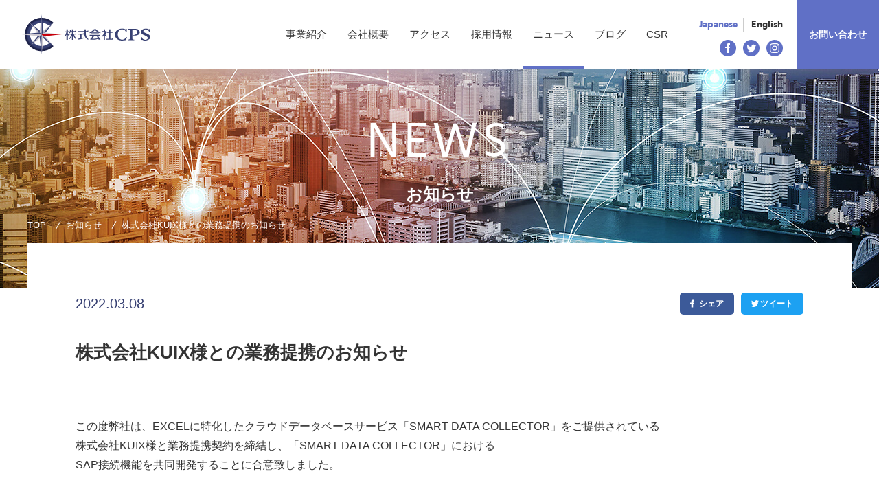

--- FILE ---
content_type: text/html; charset=UTF-8
request_url: https://www.cp-s.co.jp/news/20220308/
body_size: 7407
content:
<!DOCTYPE html>
<html lang="ja">
<head>
  <!-- Global site tag (gtag.js) - Google Analytics -->
  <script async src="https://www.googletagmanager.com/gtag/js?id=UA-156904840-1"></script>
  <script>
    window.dataLayer = window.dataLayer || [];
    function gtag(){dataLayer.push(arguments);}
    gtag('js', new Date());

    gtag('config', 'UA-156904840-1');
  </script>
  <meta charset="utf-8">
  <meta name="format-detection" content="telephone=no">
  <meta name="viewport" content="width=device-width">
  <link rel="shortcut icon" href="https://www.cp-s.co.jp/wp/wp-content/themes/cps/favicon.ico" >
  <link rel="apple-touch-icon" href="https://www.cp-s.co.jp/wp/wp-content/themes/cps/apple-touch-icon.png">

  <link rel="stylesheet" type="text/css" href="https://www.cp-s.co.jp/wp/wp-content/themes/cps/css/style.css">
  <link rel="stylesheet" type="text/css" href="https://www.cp-s.co.jp/wp/wp-content/themes/cps/css/sp.css" media="screen and (max-width: 640px)">


  <title>株式会社KUIX様との業務提携のお知らせ - 株式会社CPS</title>
	<style>img:is([sizes="auto" i], [sizes^="auto," i]) { contain-intrinsic-size: 3000px 1500px }</style>
	
		<!-- All in One SEO 4.9.0 - aioseo.com -->
	<meta name="description" content="この度弊社は、EXCELに特化したクラウドデータベースサービス「SMART DATA COLLECTOR」をご" />
	<meta name="robots" content="max-image-preview:large" />
	<link rel="canonical" href="https://www.cp-s.co.jp/news/20220308/" />
	<meta name="generator" content="All in One SEO (AIOSEO) 4.9.0" />
		<meta property="og:locale" content="ja_JP" />
		<meta property="og:site_name" content="株式会社CPS - ERPパッケージの導入支援からオープン系の開発まで幅広くお客様をサポートいたします。お気軽にお問い合わせください。" />
		<meta property="og:type" content="article" />
		<meta property="og:title" content="株式会社KUIX様との業務提携のお知らせ - 株式会社CPS" />
		<meta property="og:description" content="この度弊社は、EXCELに特化したクラウドデータベースサービス「SMART DATA COLLECTOR」をご" />
		<meta property="og:url" content="https://www.cp-s.co.jp/news/20220308/" />
		<meta property="article:published_time" content="2022-03-08T00:23:51+00:00" />
		<meta property="article:modified_time" content="2022-03-09T00:25:03+00:00" />
		<meta name="twitter:card" content="summary" />
		<meta name="twitter:title" content="株式会社KUIX様との業務提携のお知らせ - 株式会社CPS" />
		<meta name="twitter:description" content="この度弊社は、EXCELに特化したクラウドデータベースサービス「SMART DATA COLLECTOR」をご" />
		<script type="application/ld+json" class="aioseo-schema">
			{"@context":"https:\/\/schema.org","@graph":[{"@type":"BreadcrumbList","@id":"https:\/\/www.cp-s.co.jp\/news\/20220308\/#breadcrumblist","itemListElement":[{"@type":"ListItem","@id":"https:\/\/www.cp-s.co.jp#listItem","position":1,"name":"Home","item":"https:\/\/www.cp-s.co.jp","nextItem":{"@type":"ListItem","@id":"https:\/\/www.cp-s.co.jp\/news\/#listItem","name":"\u304a\u77e5\u3089\u305b"}},{"@type":"ListItem","@id":"https:\/\/www.cp-s.co.jp\/news\/#listItem","position":2,"name":"\u304a\u77e5\u3089\u305b","item":"https:\/\/www.cp-s.co.jp\/news\/","nextItem":{"@type":"ListItem","@id":"https:\/\/www.cp-s.co.jp\/news\/20220308\/#listItem","name":"\u682a\u5f0f\u4f1a\u793eKUIX\u69d8\u3068\u306e\u696d\u52d9\u63d0\u643a\u306e\u304a\u77e5\u3089\u305b"},"previousItem":{"@type":"ListItem","@id":"https:\/\/www.cp-s.co.jp#listItem","name":"Home"}},{"@type":"ListItem","@id":"https:\/\/www.cp-s.co.jp\/news\/20220308\/#listItem","position":3,"name":"\u682a\u5f0f\u4f1a\u793eKUIX\u69d8\u3068\u306e\u696d\u52d9\u63d0\u643a\u306e\u304a\u77e5\u3089\u305b","previousItem":{"@type":"ListItem","@id":"https:\/\/www.cp-s.co.jp\/news\/#listItem","name":"\u304a\u77e5\u3089\u305b"}}]},{"@type":"Organization","@id":"https:\/\/www.cp-s.co.jp\/#organization","name":"\u682a\u5f0f\u4f1a\u793eCPS","description":"ERP\u30d1\u30c3\u30b1\u30fc\u30b8\u306e\u5c0e\u5165\u652f\u63f4\u304b\u3089\u30aa\u30fc\u30d7\u30f3\u7cfb\u306e\u958b\u767a\u307e\u3067\u5e45\u5e83\u304f\u304a\u5ba2\u69d8\u3092\u30b5\u30dd\u30fc\u30c8\u3044\u305f\u3057\u307e\u3059\u3002\u304a\u6c17\u8efd\u306b\u304a\u554f\u3044\u5408\u308f\u305b\u304f\u3060\u3055\u3044\u3002","url":"https:\/\/www.cp-s.co.jp\/"},{"@type":"WebPage","@id":"https:\/\/www.cp-s.co.jp\/news\/20220308\/#webpage","url":"https:\/\/www.cp-s.co.jp\/news\/20220308\/","name":"\u682a\u5f0f\u4f1a\u793eKUIX\u69d8\u3068\u306e\u696d\u52d9\u63d0\u643a\u306e\u304a\u77e5\u3089\u305b - \u682a\u5f0f\u4f1a\u793eCPS","description":"\u3053\u306e\u5ea6\u5f0a\u793e\u306f\u3001EXCEL\u306b\u7279\u5316\u3057\u305f\u30af\u30e9\u30a6\u30c9\u30c7\u30fc\u30bf\u30d9\u30fc\u30b9\u30b5\u30fc\u30d3\u30b9\u300cSMART DATA COLLECTOR\u300d\u3092\u3054","inLanguage":"ja","isPartOf":{"@id":"https:\/\/www.cp-s.co.jp\/#website"},"breadcrumb":{"@id":"https:\/\/www.cp-s.co.jp\/news\/20220308\/#breadcrumblist"},"datePublished":"2022-03-08T09:23:51+09:00","dateModified":"2022-03-09T09:25:03+09:00"},{"@type":"WebSite","@id":"https:\/\/www.cp-s.co.jp\/#website","url":"https:\/\/www.cp-s.co.jp\/","name":"\u682a\u5f0f\u4f1a\u793eCPS","description":"ERP\u30d1\u30c3\u30b1\u30fc\u30b8\u306e\u5c0e\u5165\u652f\u63f4\u304b\u3089\u30aa\u30fc\u30d7\u30f3\u7cfb\u306e\u958b\u767a\u307e\u3067\u5e45\u5e83\u304f\u304a\u5ba2\u69d8\u3092\u30b5\u30dd\u30fc\u30c8\u3044\u305f\u3057\u307e\u3059\u3002\u304a\u6c17\u8efd\u306b\u304a\u554f\u3044\u5408\u308f\u305b\u304f\u3060\u3055\u3044\u3002","inLanguage":"ja","publisher":{"@id":"https:\/\/www.cp-s.co.jp\/#organization"}}]}
		</script>
		<!-- All in One SEO -->

<script type="text/javascript" src="https://www.cp-s.co.jp/wp/wp-includes/js/jquery/jquery.min.js?ver=3.7.1" id="jquery-core-js"></script>
<script type="text/javascript" src="https://www.cp-s.co.jp/wp/wp-includes/js/jquery/jquery-migrate.min.js?ver=3.4.1" id="jquery-migrate-js"></script>
<!--[if lt IE 9]>
<script type="text/javascript" src="https://www.cp-s.co.jp/wp/wp-content/themes/cps/js/html5.js?ver=3.7.3" id="twentysixteen-html5-js"></script>
<![endif]-->
<style>p.hello{font-size:12px;color:darkgray;}#google_language_translator,#flags{text-align:left;}#google_language_translator{clear:both;}#flags{width:165px;}#flags a{display:inline-block;margin-right:2px;}#google_language_translator a{display:none!important;}div.skiptranslate.goog-te-gadget{display:inline!important;}.goog-te-gadget{color:transparent!important;}.goog-te-gadget{font-size:0px!important;}.goog-branding{display:none;}.goog-tooltip{display: none!important;}.goog-tooltip:hover{display: none!important;}.goog-text-highlight{background-color:transparent!important;border:none!important;box-shadow:none!important;}#google_language_translator{display:none;}#google_language_translator select.goog-te-combo{color:#32373c;}div.skiptranslate{display:none!important;}body{top:0px!important;}#goog-gt-{display:none!important;}font font{background-color:transparent!important;box-shadow:none!important;position:initial!important;}#glt-translate-trigger{left:20px;right:auto;}#glt-translate-trigger > span{color:#ffffff;}#glt-translate-trigger{background:#f89406;}.goog-te-gadget .goog-te-combo{width:100%;}</style>
  <script src="https://www.cp-s.co.jp/wp/wp-content/themes/cps/js/b_browser_switcher.js"></script>
</head>

<body class="wp-singular news-template-default single single-news postid-1357 wp-theme-cps">
<div id="wrapper">
  <header>
    <div id="header" class="outer-block">
      <div class="inner-block in-nav">

        <div class="logo">        <a href="https://www.cp-s.co.jp/">
          <img src="https://www.cp-s.co.jp/wp/wp-content/themes/cps/img/common/logo.svg" alt="株式会社CPS">
        </a>
        </div>
        <nav class="header-nav clearfix">
          <div class="nav-wrap js-nav-target">
            <div class="min-nav sp">
              <ul class="lang-list">
                <li>
                  <a href="javascript: void(0)" data-lang-target="Japanese">Japanese</a>
                </li>
                <li>
                  <a href="javascript: void(0)" data-lang-target="English">English</a>
                </li>
              </ul>
              <ul class="sns-list">
                <li><a href="https://www.facebook.com/cps.it.saitama/?modal=admin_todo_tour" target="_blank"><img src="https://www.cp-s.co.jp/wp/wp-content/themes/cps/img/common/ico_fb.svg" alt=""></a></li>
                <li><a href="https://twitter.com/CPS_IT_SAITAMA" target="_blank"><img src="https://www.cp-s.co.jp/wp/wp-content/themes/cps/img/common/ico_tw.svg" alt=""></a></li>
                <li><a href="https://www.instagram.com/cps_it_saitama/" target="_blank"><img src="https://www.cp-s.co.jp/wp/wp-content/themes/cps/img/common/ico_ig.svg" alt=""></a></li>
              </ul>
            </div>
            <ul class="nav">
              <li>
                <a href="https://www.cp-s.co.jp/business/" class="pc">事業紹介</a>
                <div class="sp">
                  <span class="aco-target">事業紹介</span>
                  <ul class="aco-menu">
                    <li><a href="https://www.cp-s.co.jp/business/">事業紹介トップページ</a></li>
                    <li><a href="https://www.cp-s.co.jp/business/case-study/">導入事例</a></li>
                  </ul>
                </div>
              </li>
              <li><a href="https://www.cp-s.co.jp/company/">会社概要</a></li>
              <li><a href="https://www.cp-s.co.jp/access/">アクセス</a></li>
              <li><a href="https://www.cp-s.co.jp/recruit/" class="pc" target="_blank">採用情報</a>
                <div class="sp">
                  <span class="aco-target">採用情報</span>
                  <ul class="aco-menu">
                    <li><a href="https://www.cp-s.co.jp/recruit/">採用情報トップページ</a></li>
                    <li><a href="https://www.cp-s.co.jp/recruit/career/">キャリア採用</a></li>
                    <li><a href="https://www.cp-s.co.jp/recruit/fresh/">新卒採用</a></li>
                  </ul>
                </div>
              </li>
              <li><a href="https://www.cp-s.co.jp/news/">ニュース</a></li>
              <li><a href="https://www.cp-s.co.jp/blog/">ブログ</a></li>
              <li><a href="https://www.cp-s.co.jp/csr/">CSR</a></li>
            </ul>
            <div class="min-nav pc-ib">
              <ul class="lang-list">
                <li>
                  <a href="javascript: void(0)" data-lang-target="Japanese">Japanese</a>
                </li>
                <li>
                  <a href="javascript: void(0)" data-lang-target="English">English</a>
                </li>
              </ul>
              <ul class="sns-list">
                <li><a href="https://www.facebook.com/cps.it.saitama/?modal=admin_todo_tour" target="_blank"><img src="https://www.cp-s.co.jp/wp/wp-content/themes/cps/img/common/ico_fb.svg" alt=""></a></li>
                <li><a href="https://twitter.com/CPS_IT_SAITAMA" target="_blank"><img src="https://www.cp-s.co.jp/wp/wp-content/themes/cps/img/common/ico_tw.svg" alt=""></a></li>
                <li><a href="https://www.instagram.com/cps_it_saitama/" target="_blank"><img src="https://www.cp-s.co.jp/wp/wp-content/themes/cps/img/common/ico_ig.svg" alt=""></a></li>
              </ul>
            </div>
            <div class="contact-area">
              <a href="https://www.cp-s.co.jp/contact/" class="contact-btn">お問い合わせ</a>
            </div>
          </div>
          <div class="sp-ib nav-btn-area">
            <div class="inner">
              <span></span>
              <span></span>
              <span></span>
            </div>
          </div>
        </nav>
      </div><!-- /inner-block -->
    </div><!-- /header -->
  </header>
  <main class="news news-detail">

    
    <div class="kv-block outer-block">
      <div class="inner-block">
        <div class="inn fadein">
          <div class="page-title">NEWS</div>
          <h1 class="ja">お知らせ</h1>
        </div>
      </div><!-- /inner-block -->
    </div><!-- /kv-block -->

    <div class="content-wrap">
      <div class="bread-block outer-block">
        <div class="inner-block fadein">
          <ul class="bread-list">
            <li><a href="https://www.cp-s.co.jp/">TOP</a></li>
            <li><a href="https://www.cp-s.co.jp/news/">お知らせ</a></li>
            <li>株式会社KUIX様との業務提携のお知らせ</li>
          </ul>
        </div><!-- /inner-block -->
      </div><!-- /bread-block -->

      <div class="page-block outer-block">
        <div class="inner-block fadein bg-wt">

          <div class="article-list">
            <div class="article-area">

              <div class="head-area">
                <div class="category">
                  <p class="ymd">2022.03.08</p>
                </div>
                <ul class="share-list">
                                    <li class="fb"><a href="https://www.facebook.com/sharer/sharer.php?u=https://www.cp-s.co.jp/news/20220308/" target="_blank">シェア</a></li>
                  <li class="tw"><a href="https://twitter.com/share?url=https://www.cp-s.co.jp/news/20220308/" target="_blank">ツイート</a></li>
                </ul>
              </div>
              <p class="contents-title">株式会社KUIX様との業務提携のお知らせ</p>

              <p>この度弊社は、EXCELに特化したクラウドデータベースサービス「SMART DATA COLLECTOR」をご提供されている<br />
株式会社KUIX様と業務提携契約を締結し、「SMART DATA COLLECTOR」における<br />
SAP接続機能を共同開発することに合意致しました。</p>
<p>EXCELとSAP製品を併用して活用されている企業様に新たな価値を提供して参ります。</p>
<p>詳細は以下のニュースリリースをご覧ください。<br />
<a href="https://prtimes.jp/main/html/rd/p/000000008.000081676.html" rel="noopener" target="_blank">https://prtimes.jp/main/html/rd/p/000000008.000081676.html</a></p>

            </div>
            <!-- /記事エリア -->

            <div class="paging-area">
              <a class="page-numbers article-back" href="https://www.cp-s.co.jp/news/">お知らせ一覧</a>
            </div>
            <!-- /ページング -->
          </div>
          <!-- /article-list -->

        </div><!-- /inner-block -->
      </div><!-- /page-block -->
    </div>

    
  </main>
  <footer>
    <div id="footer" class="outer-block">

      <div class="company-area">
        <div class="inner-block">
          <div class="wrap">
            <div class="logo"><a href="https://www.cp-s.co.jp/"><img src="https://www.cp-s.co.jp/wp/wp-content/themes/cps/img/common/logo.svg" alt=""></a></div>
            <div class="footer-sns-area">
              <ul class="lang-list">
                <li>
                  <a href="javascript: void(0)" data-lang-target="Japanese">Japanese</a>
                </li>
                <li>
                  <a href="javascript: void(0)" data-lang-target="English">English</a>
                </li>
              </ul>
              <ul class="sns-list">
                <li><a href="https://www.facebook.com/cps.it.saitama/?modal=admin_todo_tour" target="_blank"><img src="https://www.cp-s.co.jp/wp/wp-content/themes/cps/img/common/ico_fb.svg" alt=""></a></li>
                <li><a href="https://twitter.com/CPS_IT_SAITAMA" target="_blank"><img src="https://www.cp-s.co.jp/wp/wp-content/themes/cps/img/common/ico_tw.svg" alt=""></a></li>
                <li><a href="https://www.instagram.com/cps_it_saitama/" target="_blank"><img src="https://www.cp-s.co.jp/wp/wp-content/themes/cps/img/common/ico_ig.svg" alt=""></a></li>
              </ul>
              <a href="https://www.cp-s.co.jp/contact/" class="contact-btn pc">お問い合わせ</a>
            </div>
          </div>
        </div><!-- /inner-block -->
      </div>

      <div class="megamenu-area pc">
        <div class="inner-block">
          <ul class="menu-list">
            <li class="menu-item">
              <a href="https://www.cp-s.co.jp/business/" class="page-title">事業紹介</a>
              <ul class="sub-menu">
                <li><a href="https://www.cp-s.co.jp/business/case-study/">導入事例</a></li>
              </ul>
            </li>
            <li class="menu-item">
              <a href="https://www.cp-s.co.jp/company/" class="page-title">会社概要</a>
              <ul class="sub-menu">
                <li><a href="https://www.cp-s.co.jp/company/?id=01">代表挨拶</a></li>
                <li><a href="https://www.cp-s.co.jp/company/?id=02">企業理念</a></li>
                <li><a href="https://www.cp-s.co.jp/company/?id=04">沿革</a></li>
              </ul>
            </li>
            <li class="menu-item">
              <a href="https://www.cp-s.co.jp/access/" class="page-title">アクセス</a>
            </li>
            <li class="menu-item">
              <a href="https://www.cp-s.co.jp/recruit/" class="page-title" target="_blank">採用情報</a>
              <ul class="sub-menu">
                <li><a href="https://www.cp-s.co.jp/recruit/entry/career/mid" target="_blank">キャリア採用</a></li>
                <li><a href="https://www.cp-s.co.jp/recruit/entry/career/newgraduate" target="_blank">新卒採用</a></li>
              </ul>
            </li>
            <li class="menu-item">
              <a href="https://www.cp-s.co.jp/blog/" class="page-title">ブログ</a>
            </li>
            <li class="menu-item">
              <a href="https://www.cp-s.co.jp/news/" class="page-title">ニュース</a>
            </li>
            <li class="menu-item">
              <a href="https://www.cp-s.co.jp/csr/" class="page-title">CSR</a>
            </li>
          </ul>
        </div><!-- /inner-block -->
      </div>

      <div class="logo-area">
        <div class="inner-block">
          <div class="logo-list-wrap">
            <ul class="logo-list">
              <li><img src="https://www.cp-s.co.jp/wp/wp-content/themes/cps/img/common/logo_sap.png" alt="SAP"></li>
              <li><a class="list-logo" href="https://www.msac.co.jp/" target="_blank"><img src="https://www.cp-s.co.jp/wp/wp-content/themes/cps/img/common/logo_msa.png" alt="MSA"></a></li>
              <li><a class="list-logo" href="https://isms.jp/isms/" target="_blank"><img src="https://www.cp-s.co.jp/wp/wp-content/themes/cps/img/common/logo_isms.png" alt="ISMS"></a></li>
              <li><a  class="list-logo" href="https://privacymark.jp/" target="_blank"><img src="https://www.cp-s.co.jp/wp/wp-content/themes/cps/img/common/logo_policy.png" alt="プライバシー"></a></li>
            </ul>
            <ul class="logo-list">
              <li><a class="list-logo" href="https://www.cp-s.co.jp/news/20210209/" target="_blank"><img src="https://www.cp-s.co.jp/wp/wp-content/themes/cps/img/common/logo_eruboshi.png" alt="えるぼし認定（三つ星）"></a></li>
              <li><a class="list-logo" href="https://www.mhlw.go.jp/stf/seisakunitsuite/bunya/kodomo/shokuba_kosodate/kurumin/index.html" target="_blank"><img  class="list-logo" src="https://www.cp-s.co.jp/wp/wp-content/themes/cps/img/common/logo_kurumin.png" alt="くるみん認定"></a></li>
              <li><a class="list-logo" href="https://www.meti.go.jp/policy/mono_info_service/healthcare/kenkoukeiei_yuryouhouzin.html" target="_blank"><img src="https://www.cp-s.co.jp/wp/wp-content/themes/cps/img/common/corporation.png" alt="健康経営優良法人"></a></li>
              <li><a class="list-logo" href="https://www.pref.saitama.lg.jp/a0704/kenkochoju/kenkokeiei.html" target="_blank"><img  class="list-logo" src="https://www.cp-s.co.jp/wp/wp-content/themes/cps/img/common/saitamakenkenkoukeiei.png" alt="埼玉県健康経営"></a></li>
              <li><a class="list-logo" href="https://www.pref.saitama.lg.jp/womenomics/diversity/about.html" target="_blank"><img  class="list-logo" src="https://www.cp-s.co.jp/wp/wp-content/themes/cps/img/common/tayo_logo.png" alt="埼玉県多様な働き方実践企業認定"></a></li>
              <li><a class="list-logo" href="https://www.urawa-reds.co.jp/" target="_blank"><img  class="list-logo" src="https://www.cp-s.co.jp/wp/wp-content/themes/cps/img/common/logo_urawa_reds.png" alt="浦和レッズ公式サポーター"></a></li>
            </ul>
          </div>
        </div><!-- /inner-block -->
      </div>

      <div class="copyright-area">
        <div class="inner-block">
          <div class="wrap">
            <ul class="link-list">
              <li><a href="https://www.cp-s.co.jp/policy/">個人情報保護方針</a></li>
              <li><a href="https://www.cp-s.co.jp/policy/?id=handling">個人情報の取り扱いについて</a></li>
              <li><a href="https://www.cp-s.co.jp/policy/?id=security">情報セキュリティ方針</a></li>
            </ul>
            <p class="copy">&copy; CPS Co.,Ltd. All Rights Reserved.</p>
          </div>
        </div><!-- /inner-block -->
      </div>
    </div><!-- /footer -->
    <div id="pagetop"><a href="#wrapper"></a></div>
  </footer>

  </div><!-- /wrapper -->
<div id="flags" class="size18"><ul id="sortable" class="ui-sortable" style="float:left"><li id="Japanese"><a href="#" title="Japanese" class="nturl notranslate ja flag Japanese"></a></li><li id="English"><a href="#" title="English" class="nturl notranslate en flag united-states"></a></li></ul></div><div id="google_language_translator" class="default-language-ja"></div><script type="speculationrules">
{"prefetch":[{"source":"document","where":{"and":[{"href_matches":"\/*"},{"not":{"href_matches":["\/wp\/wp-*.php","\/wp\/wp-admin\/*","\/wp\/wp-content\/uploads\/*","\/wp\/wp-content\/*","\/wp\/wp-content\/plugins\/*","\/wp\/wp-content\/themes\/cps\/*","\/*\\?(.+)"]}},{"not":{"selector_matches":"a[rel~=\"nofollow\"]"}},{"not":{"selector_matches":".no-prefetch, .no-prefetch a"}}]},"eagerness":"conservative"}]}
</script>
<div id='glt-footer'></div><script>function GoogleLanguageTranslatorInit() { new google.translate.TranslateElement({pageLanguage: 'ja', includedLanguages:'en,ja', autoDisplay: false}, 'google_language_translator');}</script><link rel='stylesheet' id='wp-block-library-css' href='https://www.cp-s.co.jp/wp/wp-includes/css/dist/block-library/style.min.css?ver=6.8' type='text/css' media='all' />
<style id='classic-theme-styles-inline-css' type='text/css'>
/*! This file is auto-generated */
.wp-block-button__link{color:#fff;background-color:#32373c;border-radius:9999px;box-shadow:none;text-decoration:none;padding:calc(.667em + 2px) calc(1.333em + 2px);font-size:1.125em}.wp-block-file__button{background:#32373c;color:#fff;text-decoration:none}
</style>
<link rel='stylesheet' id='aioseo/css/src/vue/standalone/blocks/table-of-contents/global.scss-css' href='https://www.cp-s.co.jp/wp/wp-content/plugins/all-in-one-seo-pack/dist/Lite/assets/css/table-of-contents/global.e90f6d47.css?ver=4.9.0' type='text/css' media='all' />
<style id='global-styles-inline-css' type='text/css'>
:root{--wp--preset--aspect-ratio--square: 1;--wp--preset--aspect-ratio--4-3: 4/3;--wp--preset--aspect-ratio--3-4: 3/4;--wp--preset--aspect-ratio--3-2: 3/2;--wp--preset--aspect-ratio--2-3: 2/3;--wp--preset--aspect-ratio--16-9: 16/9;--wp--preset--aspect-ratio--9-16: 9/16;--wp--preset--color--black: #000000;--wp--preset--color--cyan-bluish-gray: #abb8c3;--wp--preset--color--white: #ffffff;--wp--preset--color--pale-pink: #f78da7;--wp--preset--color--vivid-red: #cf2e2e;--wp--preset--color--luminous-vivid-orange: #ff6900;--wp--preset--color--luminous-vivid-amber: #fcb900;--wp--preset--color--light-green-cyan: #7bdcb5;--wp--preset--color--vivid-green-cyan: #00d084;--wp--preset--color--pale-cyan-blue: #8ed1fc;--wp--preset--color--vivid-cyan-blue: #0693e3;--wp--preset--color--vivid-purple: #9b51e0;--wp--preset--gradient--vivid-cyan-blue-to-vivid-purple: linear-gradient(135deg,rgba(6,147,227,1) 0%,rgb(155,81,224) 100%);--wp--preset--gradient--light-green-cyan-to-vivid-green-cyan: linear-gradient(135deg,rgb(122,220,180) 0%,rgb(0,208,130) 100%);--wp--preset--gradient--luminous-vivid-amber-to-luminous-vivid-orange: linear-gradient(135deg,rgba(252,185,0,1) 0%,rgba(255,105,0,1) 100%);--wp--preset--gradient--luminous-vivid-orange-to-vivid-red: linear-gradient(135deg,rgba(255,105,0,1) 0%,rgb(207,46,46) 100%);--wp--preset--gradient--very-light-gray-to-cyan-bluish-gray: linear-gradient(135deg,rgb(238,238,238) 0%,rgb(169,184,195) 100%);--wp--preset--gradient--cool-to-warm-spectrum: linear-gradient(135deg,rgb(74,234,220) 0%,rgb(151,120,209) 20%,rgb(207,42,186) 40%,rgb(238,44,130) 60%,rgb(251,105,98) 80%,rgb(254,248,76) 100%);--wp--preset--gradient--blush-light-purple: linear-gradient(135deg,rgb(255,206,236) 0%,rgb(152,150,240) 100%);--wp--preset--gradient--blush-bordeaux: linear-gradient(135deg,rgb(254,205,165) 0%,rgb(254,45,45) 50%,rgb(107,0,62) 100%);--wp--preset--gradient--luminous-dusk: linear-gradient(135deg,rgb(255,203,112) 0%,rgb(199,81,192) 50%,rgb(65,88,208) 100%);--wp--preset--gradient--pale-ocean: linear-gradient(135deg,rgb(255,245,203) 0%,rgb(182,227,212) 50%,rgb(51,167,181) 100%);--wp--preset--gradient--electric-grass: linear-gradient(135deg,rgb(202,248,128) 0%,rgb(113,206,126) 100%);--wp--preset--gradient--midnight: linear-gradient(135deg,rgb(2,3,129) 0%,rgb(40,116,252) 100%);--wp--preset--font-size--small: 13px;--wp--preset--font-size--medium: 20px;--wp--preset--font-size--large: 36px;--wp--preset--font-size--x-large: 42px;--wp--preset--spacing--20: 0.44rem;--wp--preset--spacing--30: 0.67rem;--wp--preset--spacing--40: 1rem;--wp--preset--spacing--50: 1.5rem;--wp--preset--spacing--60: 2.25rem;--wp--preset--spacing--70: 3.38rem;--wp--preset--spacing--80: 5.06rem;--wp--preset--shadow--natural: 6px 6px 9px rgba(0, 0, 0, 0.2);--wp--preset--shadow--deep: 12px 12px 50px rgba(0, 0, 0, 0.4);--wp--preset--shadow--sharp: 6px 6px 0px rgba(0, 0, 0, 0.2);--wp--preset--shadow--outlined: 6px 6px 0px -3px rgba(255, 255, 255, 1), 6px 6px rgba(0, 0, 0, 1);--wp--preset--shadow--crisp: 6px 6px 0px rgba(0, 0, 0, 1);}:where(.is-layout-flex){gap: 0.5em;}:where(.is-layout-grid){gap: 0.5em;}body .is-layout-flex{display: flex;}.is-layout-flex{flex-wrap: wrap;align-items: center;}.is-layout-flex > :is(*, div){margin: 0;}body .is-layout-grid{display: grid;}.is-layout-grid > :is(*, div){margin: 0;}:where(.wp-block-columns.is-layout-flex){gap: 2em;}:where(.wp-block-columns.is-layout-grid){gap: 2em;}:where(.wp-block-post-template.is-layout-flex){gap: 1.25em;}:where(.wp-block-post-template.is-layout-grid){gap: 1.25em;}.has-black-color{color: var(--wp--preset--color--black) !important;}.has-cyan-bluish-gray-color{color: var(--wp--preset--color--cyan-bluish-gray) !important;}.has-white-color{color: var(--wp--preset--color--white) !important;}.has-pale-pink-color{color: var(--wp--preset--color--pale-pink) !important;}.has-vivid-red-color{color: var(--wp--preset--color--vivid-red) !important;}.has-luminous-vivid-orange-color{color: var(--wp--preset--color--luminous-vivid-orange) !important;}.has-luminous-vivid-amber-color{color: var(--wp--preset--color--luminous-vivid-amber) !important;}.has-light-green-cyan-color{color: var(--wp--preset--color--light-green-cyan) !important;}.has-vivid-green-cyan-color{color: var(--wp--preset--color--vivid-green-cyan) !important;}.has-pale-cyan-blue-color{color: var(--wp--preset--color--pale-cyan-blue) !important;}.has-vivid-cyan-blue-color{color: var(--wp--preset--color--vivid-cyan-blue) !important;}.has-vivid-purple-color{color: var(--wp--preset--color--vivid-purple) !important;}.has-black-background-color{background-color: var(--wp--preset--color--black) !important;}.has-cyan-bluish-gray-background-color{background-color: var(--wp--preset--color--cyan-bluish-gray) !important;}.has-white-background-color{background-color: var(--wp--preset--color--white) !important;}.has-pale-pink-background-color{background-color: var(--wp--preset--color--pale-pink) !important;}.has-vivid-red-background-color{background-color: var(--wp--preset--color--vivid-red) !important;}.has-luminous-vivid-orange-background-color{background-color: var(--wp--preset--color--luminous-vivid-orange) !important;}.has-luminous-vivid-amber-background-color{background-color: var(--wp--preset--color--luminous-vivid-amber) !important;}.has-light-green-cyan-background-color{background-color: var(--wp--preset--color--light-green-cyan) !important;}.has-vivid-green-cyan-background-color{background-color: var(--wp--preset--color--vivid-green-cyan) !important;}.has-pale-cyan-blue-background-color{background-color: var(--wp--preset--color--pale-cyan-blue) !important;}.has-vivid-cyan-blue-background-color{background-color: var(--wp--preset--color--vivid-cyan-blue) !important;}.has-vivid-purple-background-color{background-color: var(--wp--preset--color--vivid-purple) !important;}.has-black-border-color{border-color: var(--wp--preset--color--black) !important;}.has-cyan-bluish-gray-border-color{border-color: var(--wp--preset--color--cyan-bluish-gray) !important;}.has-white-border-color{border-color: var(--wp--preset--color--white) !important;}.has-pale-pink-border-color{border-color: var(--wp--preset--color--pale-pink) !important;}.has-vivid-red-border-color{border-color: var(--wp--preset--color--vivid-red) !important;}.has-luminous-vivid-orange-border-color{border-color: var(--wp--preset--color--luminous-vivid-orange) !important;}.has-luminous-vivid-amber-border-color{border-color: var(--wp--preset--color--luminous-vivid-amber) !important;}.has-light-green-cyan-border-color{border-color: var(--wp--preset--color--light-green-cyan) !important;}.has-vivid-green-cyan-border-color{border-color: var(--wp--preset--color--vivid-green-cyan) !important;}.has-pale-cyan-blue-border-color{border-color: var(--wp--preset--color--pale-cyan-blue) !important;}.has-vivid-cyan-blue-border-color{border-color: var(--wp--preset--color--vivid-cyan-blue) !important;}.has-vivid-purple-border-color{border-color: var(--wp--preset--color--vivid-purple) !important;}.has-vivid-cyan-blue-to-vivid-purple-gradient-background{background: var(--wp--preset--gradient--vivid-cyan-blue-to-vivid-purple) !important;}.has-light-green-cyan-to-vivid-green-cyan-gradient-background{background: var(--wp--preset--gradient--light-green-cyan-to-vivid-green-cyan) !important;}.has-luminous-vivid-amber-to-luminous-vivid-orange-gradient-background{background: var(--wp--preset--gradient--luminous-vivid-amber-to-luminous-vivid-orange) !important;}.has-luminous-vivid-orange-to-vivid-red-gradient-background{background: var(--wp--preset--gradient--luminous-vivid-orange-to-vivid-red) !important;}.has-very-light-gray-to-cyan-bluish-gray-gradient-background{background: var(--wp--preset--gradient--very-light-gray-to-cyan-bluish-gray) !important;}.has-cool-to-warm-spectrum-gradient-background{background: var(--wp--preset--gradient--cool-to-warm-spectrum) !important;}.has-blush-light-purple-gradient-background{background: var(--wp--preset--gradient--blush-light-purple) !important;}.has-blush-bordeaux-gradient-background{background: var(--wp--preset--gradient--blush-bordeaux) !important;}.has-luminous-dusk-gradient-background{background: var(--wp--preset--gradient--luminous-dusk) !important;}.has-pale-ocean-gradient-background{background: var(--wp--preset--gradient--pale-ocean) !important;}.has-electric-grass-gradient-background{background: var(--wp--preset--gradient--electric-grass) !important;}.has-midnight-gradient-background{background: var(--wp--preset--gradient--midnight) !important;}.has-small-font-size{font-size: var(--wp--preset--font-size--small) !important;}.has-medium-font-size{font-size: var(--wp--preset--font-size--medium) !important;}.has-large-font-size{font-size: var(--wp--preset--font-size--large) !important;}.has-x-large-font-size{font-size: var(--wp--preset--font-size--x-large) !important;}
:where(.wp-block-post-template.is-layout-flex){gap: 1.25em;}:where(.wp-block-post-template.is-layout-grid){gap: 1.25em;}
:where(.wp-block-columns.is-layout-flex){gap: 2em;}:where(.wp-block-columns.is-layout-grid){gap: 2em;}
:root :where(.wp-block-pullquote){font-size: 1.5em;line-height: 1.6;}
</style>
<link rel='stylesheet' id='google-language-translator-css' href='https://www.cp-s.co.jp/wp/wp-content/plugins/google-language-translator/css/style.css?ver=6.0.20' type='text/css' media='' />
<script type="module"  src="https://www.cp-s.co.jp/wp/wp-content/plugins/all-in-one-seo-pack/dist/Lite/assets/table-of-contents.95d0dfce.js?ver=4.9.0" id="aioseo/js/src/vue/standalone/blocks/table-of-contents/frontend.js-js"></script>
<script type="text/javascript" src="https://www.cp-s.co.jp/wp/wp-content/plugins/google-language-translator/js/scripts.js?ver=6.0.20" id="scripts-js"></script>
<script type="text/javascript" src="//translate.google.com/translate_a/element.js?cb=GoogleLanguageTranslatorInit" id="scripts-google-js"></script>
<script type="text/javascript" src="https://www.cp-s.co.jp/wp/wp-content/themes/cps/js/skip-link-focus-fix.js?ver=20160816" id="twentysixteen-skip-link-focus-fix-js"></script>
<script type="text/javascript" id="twentysixteen-script-js-extra">
/* <![CDATA[ */
var screenReaderText = {"expand":"\u30b5\u30d6\u30e1\u30cb\u30e5\u30fc\u3092\u5c55\u958b","collapse":"\u30b5\u30d6\u30e1\u30cb\u30e5\u30fc\u3092\u9589\u3058\u308b"};
/* ]]> */
</script>
<script type="text/javascript" src="https://www.cp-s.co.jp/wp/wp-content/themes/cps/js/functions.js?ver=20160816" id="twentysixteen-script-js"></script>
<script src="https://www.cp-s.co.jp/wp/wp-content/themes/cps/js/jquery-3.3.1.min.js"></script>
<script src="https://www.cp-s.co.jp/wp/wp-content/themes/cps/js/jquery.matchHeight-min.js"></script>
<script src="https://www.cp-s.co.jp/wp/wp-content/themes/cps/js/common.js"></script>
</body>
</html>


--- FILE ---
content_type: text/html; charset=UTF-8
request_url: https://www.cp-s.co.jp/wp/wp-content/themes/cps/php/instagram.php
body_size: 3647
content:
{"name":"\u682a\u5f0f\u4f1a\u793e\uff23\uff30\uff33","media":{"data":[{"caption":"\u3064\u3044\u306b2026\u5e74\u304c\u30b9\u30bf\u30fc\u30c8\u3044\u305f\u3057\u307e\u3057\u305f\uff01\ud83c\udf8a\u4eca\u5e74\u3082\u5f15\u304d\u7d9a\u304d\u3001SNS\u3084HP\u30d6\u30ed\u30b0\u306b\u3066CPS\u306e\u60c5\u5831\u3092\u3054\u7d39\u4ecb\u3055\u305b\u3066\u3044\u305f\u3060\u304d\u307e\u3059\uff01\u672c\u5e74\u3082\u3069\u3046\u305e\u3088\u308d\u3057\u304f\u304a\u9858\u3044\u3044\u305f\u3057\u307e\u3059\ud83d\ude47\u200d\u2640\ufe0f\u2728\u8a73\u7d30\u306fHP\u30d6\u30ed\u30b0\u306b\u3066\uff01\ud83d\udca1\nhttps:\/\/www.cp-s.co.jp\/blog\/20260108\/\n#it\u4f01\u696d #\u5c31\u6d3b #\u65b0\u5352\u63a1\u7528 #27\u5352","like_count":3,"media_url":"https:\/\/scontent-itm1-1.cdninstagram.com\/v\/t51.82787-15\/610198819_18096552202810185_893535071847066926_n.jpg?stp=dst-jpg_e35_tt6&_nc_cat=105&ccb=7-5&_nc_sid=18de74&efg=eyJlZmdfdGFnIjoiRkVFRC5iZXN0X2ltYWdlX3VybGdlbi5DMyJ9&_nc_ohc=ssVi9AWRJkgQ7kNvwGYnqAQ&_nc_oc=Adk_qnQWrK3bjPU608SyRTL5wJyVNtlhUufexL2QwKAhyH6kvUOAkFhsIPigyZv1Q4g&_nc_zt=23&_nc_ht=scontent-itm1-1.cdninstagram.com&edm=AL-3X8kEAAAA&_nc_gid=ybR6FT4htVZDiqmJCaO8lw&oh=00_AfohRYfr1P80nukYiErqo5INRgrSCkDmG8D5lLRK1Rsb4Q&oe=697097A4","permalink":"https:\/\/www.instagram.com\/p\/DTPLSA5gQCd\/","timestamp":"2026-01-08T04:58:22+0000","username":"cps_it_saitama","id":"18042576488708646"},{"caption":"\u7686\u69d8\u3053\u3093\u306b\u3061\u306f\uff012025\u5e74\u6700\u5f8c\u306e\u30d6\u30ed\u30b0\u3092UP\u3044\u305f\u3057\u307e\u3057\u305f\ud83d\ude2d\u2728\u672c\u5e74\u3082\u5f0a\u793e\u30d6\u30ed\u30b0\u3092\u3054\u89a7\u3044\u305f\u3060\u304d\u3042\u308a\u304c\u3068\u3046\u3054\u3056\u3044\u307e\u3059\uff01\u7686\u3055\u307e\u3001\u3069\u3046\u305e\u7d20\u6575\u306a\u30af\u30ea\u30b9\u30de\u30b9&\u5e74\u672b\u3092\u304a\u904e\u3054\u3057\u304f\u3060\u3055\u3044\ud83c\udf84\ud83e\ude85\u8a73\u7d30\u306fHP\u30d6\u30ed\u30b0\u306b\u3066\uff01\ud83d\udca1\nhttps:\/\/www.cp-s.co.jp\/blog\/20251222\/\n#it\u4f01\u696d #\u5c31\u6d3b #\u65b0\u5352\u63a1\u7528 #27\u5352","like_count":1,"media_url":"https:\/\/scontent-itm1-1.cdninstagram.com\/v\/t51.82787-15\/588221786_18095060158810185_7081919206164743713_n.jpg?stp=dst-jpg_e35_tt6&_nc_cat=101&ccb=7-5&_nc_sid=18de74&efg=eyJlZmdfdGFnIjoiRkVFRC5iZXN0X2ltYWdlX3VybGdlbi5DMyJ9&_nc_ohc=zlOe1s7xqWoQ7kNvwH9sm-k&_nc_oc=AdlbztyMjHKc_paGVBpsePspNDRlsupDqxrKw6BCyt-tTO8YQU97BxqiCz9U2kezpsg&_nc_zt=23&_nc_ht=scontent-itm1-1.cdninstagram.com&edm=AL-3X8kEAAAA&_nc_gid=ybR6FT4htVZDiqmJCaO8lw&oh=00_AfrTyHSUv3WtWyV86YFyhMPtBVbOXtRtHM7UN0l2yzY3PA&oe=697098FF","permalink":"https:\/\/www.instagram.com\/p\/DSj0VqLgd7j\/","timestamp":"2025-12-22T08:50:33+0000","username":"cps_it_saitama","id":"18061325006272235"},{"caption":"\u5148\u65e5\u3001CPS\u306e\u5fd8\u5e74\u4f1a\u3092\u958b\u50ac\u3044\u305f\u3057\u307e\u3057\u305f\uff01\ud83c\udf89\ud83d\udc4f\u4eca\u5e74\u3082\u8c6a\u83ef\u306a\u4f1a\u5834\u3084\u304a\u98df\u4e8b\u3001\u540d\u7269\u306e\u4f59\u8208\u30b2\u30fc\u30e0\u3067\u5927\u76db\u308a\u4e0a\u304c\u308a\ud83c\udf1f\u697d\u3057\u304f\u7b11\u9854\u3042\u3075\u308c\u308b\u6642\u9593\u3068\u306a\u308a\u307e\u3057\u305f\ud83d\ude0a\u2728\u8a73\u7d30\u306f\u3001HP\u30d6\u30ed\u30b0\u306b\u3066\uff01\ud83d\udca1\nhttps:\/\/www.cp-s.co.jp\/blog\/20251212\/\n#it\u4f01\u696d #\u5c31\u6d3b #\u65b0\u5352\u63a1\u7528 #27\u5352","like_count":4,"media_url":"https:\/\/scontent-itm1-1.cdninstagram.com\/v\/t51.82787-15\/589813407_18094195108810185_9116178529132210527_n.jpg?stp=dst-jpg_e35_tt6&_nc_cat=105&ccb=7-5&_nc_sid=18de74&efg=eyJlZmdfdGFnIjoiRkVFRC5iZXN0X2ltYWdlX3VybGdlbi5DMyJ9&_nc_ohc=1METAnkcQooQ7kNvwEbfgir&_nc_oc=Adka3bMz7NfaXJRL46IP92TBSRiarDJP_Q2D_1UrgROVTV0OiNfmX53BPKMJWtSpnok&_nc_zt=23&_nc_ht=scontent-itm1-1.cdninstagram.com&edm=AL-3X8kEAAAA&_nc_gid=ybR6FT4htVZDiqmJCaO8lw&oh=00_AfoWXbCplAysVPBbpuh9J-82TEhg_ABUF8SIOJ9nnw6BPA&oe=69709283","permalink":"https:\/\/www.instagram.com\/p\/DSKGxn8gRrp\/","timestamp":"2025-12-12T09:11:24+0000","username":"cps_it_saitama","id":"17906567196145972"},{"caption":"\u3053\u3093\u306b\u3061\u306f\ud83d\ude0a\u4eca\u9031\u3082\u30d6\u30ed\u30b0\u3092UP\u3044\u305f\u3057\u307e\u3057\u305f\uff01\u672c\u65e5\u306e\u30c6\u30fc\u30de\u306f\u3001\u5148\u65e5\u958b\u50ac\u3057\u305f\u300c\u65b0\u5165\u793e\u54e1\u30d5\u30a9\u30ed\u30fc\u30a2\u30c3\u30d7\u7814\u4fee\u300d\u306b\u3064\u3044\u3066\u3067\u3059\u2618\ufe0f\u2728\u5165\u793e\u304b\u3089\u534a\u5e74\u3092\u8fce\u3048\u305f\u65b0\u5165\u793e\u54e1\u306e\u69d8\u5b50\u3092\u305c\u3072\u3054\u89a7\u304f\u3060\u3055\u3044\ud83d\udc81\u200d\u2640\ufe0f\u8a73\u7d30\u306f\u3001HP\u30d6\u30ed\u30b0\u306b\u3066\uff01\ud83d\udca1\nhttps:\/\/www.cp-s.co.jp\/blog\/20251128\/\n#it\u4f01\u696d #\u5c31\u6d3b #\u65b0\u5352\u63a1\u7528 #27\u5352","like_count":5,"media_url":"https:\/\/scontent-itm1-1.cdninstagram.com\/v\/t51.82787-15\/586717232_18092936731810185_3738578241856124228_n.jpg?stp=dst-jpg_e35_tt6&_nc_cat=107&ccb=7-5&_nc_sid=18de74&efg=eyJlZmdfdGFnIjoiRkVFRC5iZXN0X2ltYWdlX3VybGdlbi5DMyJ9&_nc_ohc=M_ie3QsZLKcQ7kNvwEKRgLQ&_nc_oc=AdnIpXy2ZVd-u-bdIdZ63UqpwyR2w7AkxdVscybguVXqdIwFiEQqxrk9uDOiIplu8nE&_nc_zt=23&_nc_ht=scontent-itm1-1.cdninstagram.com&edm=AL-3X8kEAAAA&_nc_gid=ybR6FT4htVZDiqmJCaO8lw&oh=00_Afrzpb_1f1NEIAWT8rswaREfDmV0WZbYLxS1QS5Q1CfGMw&oe=69709F6A","permalink":"https:\/\/www.instagram.com\/p\/DRl08hlgUHS\/","timestamp":"2025-11-28T07:02:56+0000","username":"cps_it_saitama","id":"17857535796503569"},{"caption":"\u7686\u69d8\u3053\u3093\u306b\u3061\u306f\uff01\u4eca\u9031\u306e\u30d6\u30ed\u30b0\u30c6\u30fc\u30de\u306f\u3001\u30d5\u30c3\u30c8\u30b5\u30eb\u5927\u4f1a\u3067\u3059\uff01\u26bd\ufe0f\ud83c\udfc3\ud83d\udca8\u5148\u65e5\u958b\u50ac\u3055\u308c\u305f\u5927\u4f1a\u3067\u3001\u5f0a\u793e\u306e\u30d9\u30c6\u30e9\u30f3\u30fb\u82e5\u624b\u793e\u54e1\u3092\u542b\u3081\u904e\u53bb\u6700\u591a\u306e\u53c2\u52a0\u8005\u3067\u8a66\u5408\u306b\u81e8\u307f\u307e\u3057\u305f\ud83d\udcaa\ud83c\udfb6\u6c17\u306b\u306a\u308b\u8a66\u5408\u7d50\u679c\u306f\u3001\u305c\u3072HP\u30d6\u30ed\u30b0\u306b\u3066\uff01\ud83d\udc81\u200d\u2640\ufe0f\u2728\nhttps:\/\/www.cp-s.co.jp\/blog\/20251114\/\n#it\u4f01\u696d #\u5c31\u6d3b #\u65b0\u5352\u63a1\u7528 #27\u5352","like_count":3,"media_url":"https:\/\/scontent-itm1-1.cdninstagram.com\/v\/t51.82787-15\/581070321_18091740151810185_3452122115765633443_n.jpg?stp=dst-jpg_e35_tt6&_nc_cat=100&ccb=7-5&_nc_sid=18de74&efg=eyJlZmdfdGFnIjoiRkVFRC5iZXN0X2ltYWdlX3VybGdlbi5DMyJ9&_nc_ohc=PREzGleM0GEQ7kNvwFKHBNw&_nc_oc=AdlCzfBNQ_o9c-mjdP0fwPAqdfx6TfeW5Bt5lJFDCCDm6iRrQsqpqMDadSrLDnaM4k0&_nc_zt=23&_nc_ht=scontent-itm1-1.cdninstagram.com&edm=AL-3X8kEAAAA&_nc_gid=ybR6FT4htVZDiqmJCaO8lw&oh=00_Afogsx5bdUfI-stcsqGhrUZ3fd2S-l10ElCUucFvEzifBA&oe=6970B43D","permalink":"https:\/\/www.instagram.com\/p\/DRBzCsOgZkz\/","timestamp":"2025-11-14T07:13:39+0000","username":"cps_it_saitama","id":"18332213641238139"},{"caption":"\u7686\u69d8\u3053\u3093\u306b\u3061\u306f\uff01\u4eca\u9031\u306e\u30d6\u30ed\u30b0\u3067\u306f\u3001CPS\u306e\u30e1\u30f3\u30bf\u30fc\u5236\u5ea6\u306e\u4e00\u74b0\u3068\u3057\u3066\u5b9f\u65bd\u3057\u305f\u30ef\u30fc\u30af\u30b7\u30e7\u30c3\u30d7\u306e\u69d8\u5b50\u3092\u3054\u7d39\u4ecb\u3057\u3066\u3044\u307e\u3059\ud83c\udf41\ud83c\udfb6\u30e1\u30f3\u30bf\u30fc\u30fb\u30e1\u30f3\u30c6\u30a3\u30fc\u304c\u3069\u3093\u306a\u5b66\u3073\u3092\u5f97\u305f\u306e\u304b\u3001\u8a73\u7d30\u306f\u305c\u3072HP\u30d6\u30ed\u30b0\u306b\u3066\uff01\ud83d\udc81\u200d\u2640\ufe0f\u2728\nhttps:\/\/www.cp-s.co.jp\/blog\/20251017\/\n#it\u4f01\u696d #\u5c31\u6d3b #\u65b0\u5352\u63a1\u7528 #27\u5352","like_count":3,"media_url":"https:\/\/scontent-itm1-1.cdninstagram.com\/v\/t51.82787-15\/572158437_18090174358810185_2885554013596769229_n.jpg?stp=dst-jpg_e35_tt6&_nc_cat=105&ccb=7-5&_nc_sid=18de74&efg=eyJlZmdfdGFnIjoiRkVFRC5iZXN0X2ltYWdlX3VybGdlbi5DMyJ9&_nc_ohc=p1ZTuPnrhRYQ7kNvwFaqJOX&_nc_oc=Adm6x3O34Iil_OpN812srvxvMStC6nhwdIzuqq7jnUw9bjp7eyNx5sGtSUe8futZhgY&_nc_zt=23&_nc_ht=scontent-itm1-1.cdninstagram.com&edm=AL-3X8kEAAAA&_nc_gid=ybR6FT4htVZDiqmJCaO8lw&oh=00_AfqNRc0TISAYY-vc2RI89jubVowDJtRP72_i8Zg9hhmmCw&oe=69708F22","permalink":"https:\/\/www.instagram.com\/p\/DQdOJzrAQLk\/","timestamp":"2025-10-31T02:18:39+0000","username":"cps_it_saitama","id":"18315674422168484"},{"caption":"\u4eca\u9031\u3082\u30d6\u30ed\u30b0\u3092\u66f4\u65b0\u3044\u305f\u3057\u307e\u3057\u305f\ud83c\udf37\u2728CPS\u3067\u306f\u6bce\u5e74\u3001\u793e\u54e1\u306e\u30e1\u30f3\u30bf\u30eb\u30d8\u30eb\u30b9\u30b1\u30a2\u306e\u53d6\u308a\u7d44\u307f\u306e\u4e00\u74b0\u3068\u3057\u3066\u3001\u7ba1\u7406\u8077\u5411\u3051\u30e9\u30a4\u30f3\u30b1\u30a2\u30bb\u30df\u30ca\u30fc\u3092\u5b9f\u65bd\u3057\u3066\u304a\u308a\u307e\u3059\ud83d\ude0a\u8a73\u7d30\u306f\u4ee5\u4e0bHP\u30d6\u30ed\u30b0\u306b\u3066\u3054\u89a7\u304f\u3060\u3055\u3044\ud83d\udc81\u200d\u2640\ufe0f\ud83c\udfb6\nhttps:\/\/www.cp-s.co.jp\/blog\/20251017\/\n#it\u4f01\u696d #\u5c31\u6d3b #\u65b0\u5352\u63a1\u7528 #27\u5352","like_count":3,"media_url":"https:\/\/scontent-itm1-1.cdninstagram.com\/v\/t51.82787-15\/565796330_18089021560810185_1909258206656532858_n.jpg?stp=dst-jpg_e35_tt6&_nc_cat=103&ccb=7-5&_nc_sid=18de74&efg=eyJlZmdfdGFnIjoiRkVFRC5iZXN0X2ltYWdlX3VybGdlbi5DMyJ9&_nc_ohc=O85r5ljy-CEQ7kNvwHnBXGU&_nc_oc=AdkXhg4MqZTM3m3Qh6X6dyd_qtIHIqWPo_mSzYfVC7sYYw9yRT1VW4LdChmlBClSJts&_nc_zt=23&_nc_ht=scontent-itm1-1.cdninstagram.com&edm=AL-3X8kEAAAA&_nc_gid=ybR6FT4htVZDiqmJCaO8lw&oh=00_AfpRKx9VndOs2XtihDVZF__xiWMKwcH59AxnMVRkA99XnA&oe=6970A876","permalink":"https:\/\/www.instagram.com\/p\/DP55drmESA9\/","timestamp":"2025-10-17T09:04:27+0000","username":"cps_it_saitama","id":"18108439228526363"},{"caption":"\u7686\u69d8\u3053\u3093\u306b\u3061\u306f\uff01\ud83c\udf42\u4eca\u9031\u306e\u30d6\u30ed\u30b0\u30c6\u30fc\u30de\u306f\u30012025\u5e74\u5ea6\u5185\u5b9a\u5f0f\u3067\u3059\ud83d\udc4f\u2728\u30d5\u30ec\u30c3\u30b7\u30e5\u306a\u5185\u5b9a\u8005\u306e\u69d8\u5b50\u3092\u304a\u5c4a\u3051\u3057\u3066\u304a\u308a\u307e\u3059\u306e\u3067\u3001\u8a73\u7d30\u306f\u4ee5\u4e0bHP\u30d6\u30ed\u30b0\u306b\u3066\u3054\u89a7\u304f\u3060\u3055\u3044\ud83d\udc81\u200d\u2640\ufe0f\ud83c\udfb6\nhttps:\/\/www.cp-s.co.jp\/blog\/20251003\/\n#it\u4f01\u696d #\u5c31\u6d3b #\u65b0\u5352\u63a1\u7528 #27\u5352","like_count":6,"media_url":"https:\/\/scontent-itm1-1.cdninstagram.com\/v\/t51.82787-15\/557698111_18087313048810185_5939074287452725472_n.jpg?stp=dst-jpg_e35_tt6&_nc_cat=109&ccb=7-5&_nc_sid=18de74&efg=eyJlZmdfdGFnIjoiRkVFRC5iZXN0X2ltYWdlX3VybGdlbi5DMyJ9&_nc_ohc=829YvSvRrGQQ7kNvwEs4XKL&_nc_oc=AdkLpJt2mgatikLDttFjGzFTUQ2v2j5w4F6mfBn1puCyonwmmuf8zZa7pfcNRdrNNqw&_nc_zt=23&_nc_ht=scontent-itm1-1.cdninstagram.com&edm=AL-3X8kEAAAA&_nc_gid=ybR6FT4htVZDiqmJCaO8lw&oh=00_Afql-LTWNQ4MpA0Y1SUTDoRB4zxa0AsO_dy92w6uZsUoWQ&oe=6970832C","permalink":"https:\/\/www.instagram.com\/p\/DPU7-Vqgd94\/","timestamp":"2025-10-03T00:34:29+0000","username":"cps_it_saitama","id":"18089405134894603"}],"paging":{"cursors":{"before":"QVFIU1AyZA2VYdmZAEdmdqRnVkSVJIQmZAJUmotSm12cWxveHNlOGM4ak5ISVlKbFYyM2ZAMUUhoTXlMQmRsWDUtUmZAHczhDZA2FBQ3J3MWpTV211X0ozTmhiZAUx3","after":"QVFIU2FrbWR6ZADI0bUFncGJhV3VPQ3l0b3RsMXJxa3RhdmwwNkl5LTNTNEJBQWZAZAYUtkZAHZA0R2x4NUs0VGZAfLUhvdVdnY1NtV1ZAjRHB4bXB2ODFnZAUV5R1Fn"},"next":"https:\/\/graph.facebook.com\/v18.0\/17841424305532325\/media?access_token=EAALyZAvb4IzMBAAj2kBWvw22khKicUb1AkoqhlryneyZCAN5SUJ2ecpTKZBkklc1gO1h15Th58cze10hArPNQNHrfJoZAVRGZA9mZCOdVwk5My7YriuSR0IaowAVuMsTC4tnARiIVj7qiPqT1hjg4FzmYh5yDNuCQjOtHZCag1KrXwHjde8s4vV&fields=caption\u00252Clike_count\u00252Cmedia_url\u00252Cpermalink\u00252Ctimestamp\u00252Cusername&limit=8&after=QVFIU2FrbWR6ZADI0bUFncGJhV3VPQ3l0b3RsMXJxa3RhdmwwNkl5LTNTNEJBQWZAZAYUtkZAHZA0R2x4NUs0VGZAfLUhvdVdnY1NtV1ZAjRHB4bXB2ODFnZAUV5R1Fn"}},"id":"17841424305532325"}

--- FILE ---
content_type: text/css
request_url: https://www.cp-s.co.jp/wp/wp-content/themes/cps/css/style.css
body_size: 15145
content:
@charset "utf-8";

/*------------------------------------------------------------------------------
  reset
------------------------------------------------------------------------------*/

html,
input,
textarea,
select,
button {
  font-family: "游ゴシック体", YuGothic, "ヒラギノ角ゴ ProN", "游ゴシック", "Yu Gothic", "メイリオ", Meiryo, sans-serif;
  font-weight: 500;
}

/* IE10以降 游ゴシック文字ずれ対応 */
html.ie10,
.ie10 input,
.ie10 textarea,
.ie10 select,
.ie10 button,
html.ie11,
.ie11 input,
.ie11 textarea,
.ie11 select,
.ie11 button {
  font-family: "ヒラギノ角ゴ Pro W3", "Hiragino Kaku Gothic Pro", "メイリオ", Meiryo, sans-serif;
  font-weight: normal;
}

html {
  color: #333;
  background: #fff;
  font-size: 14px;
  line-height: 1.6;
  word-break: break-all;
}

body {
  background: #fff;
  margin: 0;
}

*,
*:before,
*:after {
  -webkit-box-sizing: border-box;
  box-sizing: border-box;
}

img {
  border: 0;
  margin: 0;
  vertical-align: top;
  max-width: 100%;
}

p {
  margin: 0;
  padding: 0;
}

p:last-child {
  margin-bottom: 0;
}

a {
  color: #333;
  text-decoration: none;
}

input[type="submit"],
input[type="text"],
input[type="email"],
select,
textarea,
button {
  margin: 0;
  padding: 0;
  background: none;
  border: none;
  border-radius: 0;
  outline: none;
  -webkit-appearance: none;
  -moz-appearance: none;
  appearance: none;
}

select::-ms-expand {
  display: none;
}

textarea {
  resize: vertical;
}

button {
  border: none;
  cursor: pointer;
}

label {
  cursor: pointer;
}

table {
  border-collapse: collapse;
}

ul {
  list-style: none;
  margin: 0;
  padding: 0;
}

h1,
h2,
h3,
h4,
h5,
h6 {
  font-size: 14px;
  font-weight: 500;
  margin: 0;
  padding: 0;
}

.outer-block {
  min-width: 1240px;
}

.inner-block {
  margin: 0 auto;
  padding: 0;
  position: relative;
  width: 1060px;
}

.top-recruit-block .inner-block {
  position: relative;
}

@media screen and (min-width: 641px) {
  .top-recruit-block .inner-block {
    margin: 0 auto;
    padding: 0;
    width: 1200px;
  }
}

.contents-block {
  padding: 70px 0;
}

#wrapper {
  position: relative;
}

.pc {
  display: block !important;
}

.pc-ib {
  display: inline-block !important;
}

.sp {
  display: none !important;
}

.sp-ib {
  display: none !important;
}

@media screen and (min-width: 641px) {
  a,
  a:before,
  a:after,
  button,
  .pagenation .page-num-ul li:hover,
  .pagenation .prev:hover,
  .pagenation .next:hover,
  .back-feature:hover {
    -webkit-transition: 0.3s ease-in-out;
            transition: 0.3s ease-in-out;
  }

  a:hover,
  button:hover {
    opacity: 0.7;
    filter: alpha(opacity=70);
  }
}

/*------------------------------------------------------------------------------
  common
------------------------------------------------------------------------------*/

@font-face {
  font-family: "hind";
  font-weight: bold;
  src: url("../font/hind-bold-webfont.eot");
  src: url("../font/hind-bold-webfont.woff") format("woff"),
    url("../font/hind-bold-webfont.ttf") format("truetype");
}

@font-face {
  font-family: "hind";
  font-weight: normal;
  src: url("../font/hind-regular-webfont.eot");
  src: url("../font/hind-regular-webfont.woff") format("woff"),
    url("../font/hind-regular-webfont.ttf") format("truetype");
}

.c-title-en {
  font-size: 48px;
  font-family: "hind";
  line-height: 1;
  letter-spacing: 0.075em;
  margin-bottom: 45px;
}

.c-title-en.large {
  font-size: 72px;
  color: #6070c6;
  margin-bottom: 30px;
}

.c-title-en.ja {
  font-family: '游ゴシック',"ヒラギノ角ゴ ProN" , sans-serif;
}

.c-title-en.bl {
  color: #384173;
}

.c-title-en.wt {
  color: #fff;
}

.c-title-en .sub-title {
  color: #999999;
  display: inline-block;
  font-size: 16px;
  font-family: "hind";
  letter-spacing: 0;
  vertical-align: middle;
  line-height: 1;
  margin-bottom: 8px;
  margin-left: 20px;
  position: relative;
  padding-left: 70px;
}

.c-title-en .sub-title::before {
  background-color: #999;
  background-size: 50px 1px;
  bottom: 0;
  content: "";
  display: block;
  left: 0;
  height: 1px;
  margin: auto;
  position: absolute;
  top: 0;
  width: 50px;
}

.c-title-line {
  color: #999999;
  font-size: 26px;
  font-weight: bold;
  line-height: 1.3;
  letter-spacing: 0.05em;
  padding-bottom: 15px;
  margin-bottom: 50px;
  position: relative;
}

.c-title-line-blk {
  color: #384173;
  font-size: 26px;
  font-weight: bold;
  line-height: 1.3;
  letter-spacing: 0.05em;
  position: relative;
  margin-top: 15px; 
}

.c-title-line.en {
  font-family: "hind";
  font-weight: normal;
}

.c-title-line::before {
  background: #999999;
  background-size: 100% 1px;
  bottom: 0;
  content: "";
  display: block;
  left: 0;
  height: 1px;
  margin: auto;
  position: absolute;
  width: 100%;
}

.c-title-line_bl {
  color: #6070c6;
  font-size: 16px;
  font-weight: bold;
  line-height: 1.3;
  padding-bottom: 5px;
  margin-bottom: 20px;
  position: relative;
}

.c-title-line_bl::before {
  background: #6070c6;
  background-size: 100% 1px;
  bottom: 0;
  content: "";
  display: block;
  left: 0;
  height: 1px;
  margin: auto;
  position: absolute;
  width: 100%;
}

.c-btn {
  background-color: #6070c6;
  color: #fff;
  display: block;
  font-size: 22px;
  font-family: "hind";
  margin: auto;
  padding: 0 30px;
  line-height: 70px;
  position: relative;
  text-align: center;
  width: 300px;
}

@media screen and (min-width: 641px) {
  .c-btn.min {
    font-size: 20px;
    line-height: 60px;
    width: 250px;
  }
}

.c-btn::before {
  background: url(../img/common/circle_right-wt.svg)no-repeat center center;
  background-size: 18px 18px;
  bottom: 0;
  content: "";
  display: block;
  height: 18px;
  margin: auto;
  position: absolute;
  right: 30px;
  top: 0;
  width: 18px;
}

.c-btn:hover {
  background-color: #384173;
  opacity: 1;
}

.bg-wt {
  background-color: #fff;
}

.bg-by {
  background-color: #eeeeee;
}

.fadein {
  opacity : 0;
  transform : translate(0, 50px);
  transition: 1.5s;
  transition-property: opacity, transform;
}
.fadein.scrollin {
  opacity : 1;
  transform : translate(0, 0);
}

.page-block>.inner-block {
  position: relative;
}
.page-block>.inner-block:before {
  background: #fff;
  content: "";
  display: block;
  left: 0;
  height: 50px;
  margin: auto;
  position: absolute;
  right: 0;
  bottom: 100%;
  width: 1px;
}



/*------------------------------------------------------------------------------
header
------------------------------------------------------------------------------*/

/* 透過バージョン
---------------------------- */
.post-type-archive-recruit #header,
.post-type-archive-recruit #header .inner-block {
  background-color: transparent;
}

@media screen and (min-width: 641px) {
  .post-type-archive-recruit .nav > li,
  .post-type-archive-recruit .min-nav {
    background-color: transparent;
  }

  .post-type-archive-recruit #header .nav > li a {
    color: #fff;
  }

  .post-type-archive-recruit .nav > li a:hover::after,
  .post-type-archive-recruit .nav > li.current a::after {
    background-color:#fff;
  }

  .post-type-archive-recruit #header .lang-list a {
    color: #fff;
  }
}

#header.bg-bk,
#header.bg-bk .inner-block {
  background-color: rgba(96,112,198,0.3);
  transition: 0.3s ease;
}

/* ---------------------------- */

#header {
  background-color: #fff;
  position: fixed;
  width: 100%;
  top: 0;
  z-index: 999;
  height: 100px;
}

#header .inner-block {
  background-color: #fff;
  width: 100%;
}

#header .logo {
  height: 100px;
  width: 190px;
  float: left;
  margin-left: 30px;
}

#header .logo > a {
  position: relative;
  display: block;
  width: 100%;
  height: 100%;
}

#header .logo img {
  position: absolute;
  top: 0;
  bottom: 0;
  margin: auto;
}

.header-nav {
  float: right;
  font-size: 0;
}

.nav {
  display: inline-block;
  vertical-align: bottom;
  margin-right: 80px;
}

.nav > li {
  background-color: #fff;
  display: inline-block;
  vertical-align: middle;
}

.nav > li a {
  display: block;
  position: relative;
  font-size: 18px;
  line-height: 100px;
  padding: 0 20px;
}

@media screen and (min-width: 641px) {
  .nav > li.current a::after {
    background-color: #6070c6;
    opacity: 1;
    left: 0;
    width: 100%;
  }

  .nav > li a:hover {
    color: #6070c6;
    opacity: 1;
  }
  .nav > li a:hover:after {
    opacity: 1;
    -webkit-transition: 0.3s ease-in-out;
    transition: 0.3s ease-in-out;
  }

  .nav > li a:hover::after {
    background-color: #6070c6;
    left: 0;
    width: 100%;
  }
  .nav > li a::after {
    content: "";
    position: absolute;
    bottom: 0;
    left: 50%;
    width: 0;
    height: 4px;
    background-color: #fff;
    -weebkit-transition: 0.16s ease-in-out;
    transition: 0.16s ease-in-out;
  }
}

.min-nav {
  background-color: #fff;
  display: inline-block;
  vertical-align: middle;
  margin-right: 40px;
}

.lang-list {
  font-size: 0;
  margin-bottom: 15px;
}

.lang-list li {
  display: inline-block;
  line-height: 1;
  font-family: "hind";
  font-weight: bold;
  font-size: 16px;
  position: relative;
}

.lang-list li:nth-child(n+2)::before {
  background: #cccccc;
  background-size: 1px 20px;
  bottom: 0;
  content: "";
  display: block;
  left: -20px;
  height: 20px;
  margin: auto;
  position: absolute;
  top: 0;
  width: 1px;
}

.lang-list li + li {
  margin-left: 40px;
}

@media screen and (min-width: 641px) {
  .lang-list a {
    border-bottom: 1px solid transparent;
    line-height: 1;
  }
  .lang-list a:hover {
    border-bottom-color: #6070c6 !important;
    opacity: 1;
  }
}

.sns-list {
  font-size: 0;
  text-align: right;
}

.sns-list li {
  display: inline-block;
  width: 24px;
}

.sns-list li + li {
  margin-left: 14px;
}

.contact-area {
  display: inline-block;
  text-align: center;
}

.contact-btn {
  background-color: #6070c6;
  display: block;
  color: #fff;
  line-height: 100px;
  font-size: 16px;
  font-weight: bold;
  width: 200px;
}

.contact-btn:hover {
  background-color: #384173;
  opacity: 1;
}

main {
  display: block;
  margin-top: 100px;
}

@media screen and (min-width:641px) and ( max-width:1450px) {
  #header .nav {
    margin-right: 30px;
  }

  #header .nav > li a {
    padding: 0 15px;
    font-size: 15px;
  }

  #header .min-nav {
    margin-right: 20px;
  }

  #header .lang-list li {
    font-size: 14px;
  }

  #header .lang-list li:nth-child(n+2)::before {
    left: -12px;
  }

  #header .lang-list li + li {
    margin-left: 20px;
  }

  #header .sns-list li + li {
    margin-left: 10px;
  }

  #header .contact-btn {
    font-size: 14px;
    width: 120px;
  }
}

/*------------------------------------------------------------------------------
top
------------------------------------------------------------------------------*/
.movie-block {
  position: relative;
  height: 1080px;
}

.bg-dot {
  background: url([data-uri])repeat;
  position: absolute;
  right: 0;
  bottom: 0;
  min-width: 100%;
  min-height: 100%;
  width: auto;
  height: auto;
  z-index: 2;
}

.bg-video {
  position: absolute;
  right: 0;
  bottom: 0;
  min-width: 100%;
  min-height: 100%;
  width: auto;
  height: auto;
  z-index: 1;
  /* background: url('poster.jpg') no-repeat;
  background-size: cover; */
}

.movie-block .inner-block {
  z-index: 2;
}

@media screen and (min-width: 641px) {
  .movie-block .inner-block {
    width: 1200px;
  }

  .movie-block .inn {
    position: absolute;
    top: 175px;
    width: 100%;
  }
}

.movie-block .catchcopy-title {
  color: #fff;
  line-height: 1.3;
  margin-bottom: 50px;
  text-align: center;
}

.movie-block .inn .en {
  color: #fff;
  font-family: "hind";
  display: block;
  font-size: 48px;
  line-height: 1.3;
  margin-bottom: 20px;
  text-align: center;
}

.movie-block .catchcopy-title .ja {
  font-size: 80px;
  font-weight: bold;
}

.movie-block .sub-title {
  color: #fff;
  font-size: 24px;
  font-weight: bold;
  text-align: center;
}

@media screen and (min-width: 641px) {
  .top-service-block {
    top: -280px;
    width: 1200px;
    margin: 0 auto -280px;
  }
}

.top-service-block {
  background-color: #fff;
  position: relative;
  z-index: 2;
}

.top-service-block::before {
  background: #fff;
  background-size: 1px 100px;
  content: "";
  display: block;
  left: 0;
  height: 100px;
  margin: auto;
  position: absolute;
  right: 0;
  top: -100px;
  width: 1px;
}

@media screen and (min-width: 641px) {
  .top-service-block .inner-block {
    width: 1060px;
  }
}

.top-service-block .read {
  font-size: 18px;
  line-height: 1.6;
}

.top-service-block .service-list {
  margin: 50px 0;
  display: flex;
}

.top-service-block .service-list li {
  overflow: hidden;
  height: 240px;
  width: 240px;
  position: relative;
}

@media screen and (min-width: 641px) {
  .top-service-block .service-list li + li {
    margin-left: 33px;
  }
}

.top-service-block .service-list li a {
  background-size: cover;
  background-position: center center;
  background-repeat: no-repeat;
  display: block;
  height: 240px;
  position: relative;
}

.top-service-block .service-list li a:hover {
  transform: scale(1.1);
  opacity: 1;
}

.top-service-block .service-list li .title {
  color: #fff;
  font-size: 18px;
  font-weight: bold;
  line-height: 1.7;
  position: absolute;
  top: 50%;
  left: 50%;
  pointer-events: none;
  -webkit-transform: translate(-50%, -50%);
  transform: translate(-50%, -50%);
  text-align: center;
  width: 100%;
  z-index: 2;
}

@media screen and (min-width: 641px) {
  .top-topics-block .wrap {
    display: flex;
    justify-content: space-between;
  }

  .top-topics-block .article {
    width: calc((100% - 70px)/2);
  }
}

.top-topics-block .article .c-title-line {
  margin-bottom: 0;
}

.top-topics-block .article-list {
  margin-bottom: 30px;
}

.top-topics-block .article-list li {
  border-bottom: #dcdcdc 1px solid;
}

.top-topics-block .article-list li a {
  display: block;
  font-size: 0;
  padding: 24px 0;
}

.top-topics-block .blog.article-list li a {
  padding: 28px 0;
}

@media screen and (min-width: 641px) {
  .top-topics-block .article-list li a.is-no-link {
    pointer-events: none;
  }
  .top-topics-block .article-list li a:hover .ymd {
    color: #6070c6;
  }
  .top-topics-block .article-list li a:hover {
    background-color: #ddd;
    color: #6070c6;
    opacity: 1;
  }
  .top-topics-block .article-list li a:hover .thumb .js-img-bg {
    transform: scale(1.2);
  }
}

.top-topics-block .article-list .ymd {
  color: #363f70;
  font-size: 16px;
  display: inline-block;
  font-family: "hind";
  line-height: 1.3;
  letter-spacing: 0.05em;
  transition: 0.3s ease-in-out;
  vertical-align: middle;
}

.top-topics-block .article-list .category {
  background-color: #384173;
  display: inline-block;
  color: #fff;
  font-size: 12px;
  font-weight: bold;
  margin-left: 10px;
  padding: 4px 20px;
  vertical-align: middle;
}

.top-topics-block .article-list .title {
  font-size: 16px;
  line-height: 1.6;
  margin-top: 5px;
  visibility: hidden;
}

.top-topics-block .article-list .inn {
  display: inline-block;
  padding-left: 30px;
  vertical-align: top;
  width: calc(100% - 100px);
}

.top-topics-block .article-list .thumb {
  display: inline-block;
  overflow: hidden;
  height: 100px;
  width: 100px;
}

.top-topics-block .article-list .thumb .js-img-bg {
  background-size: cover;
  background-position: center center;
  transition: 0.3s ease-in-out;
  height: 100px;
  width: 100px;
}

@media screen and (min-width: 641px) {
  .top-about-block .text-area {
    float: left;
    width: 565px;
  }

  .top-about-block .image {
    float: right;
    width: 495px;
  }
}

.top-about-block .read {
  font-size: 18px;
  line-height: 1.7;
  text-align: justify;
  width: 500px;
}

.top-about-block .c-btn {
  margin: 50px 0 0 0;
}

.bg-recruit {
  background: url([data-uri]),url(../img/top/recruit_bg.jpg)no-repeat center center;
  background-size: auto,cover;
}

@media screen and (min-width: 641px) {
  .top-recruit-block .c-title-en {
    margin-left: 70px;
    margin-bottom: 80px;
  }
}

.top-recruit-block .bnr-recruit {
  background-color: #6070c6;
  color: #fff;
  display: block;
  font-size: 20px;
  font-weight: bold;
  padding: 39px 50px 39px 200px;
  position: relative;
  margin: 0 auto 70px;
  width: 540px;
}

.top-recruit-block .bnr-recruit::before {
  background: url(../img/common/circle_right-wt.svg)no-repeat center center;
  background-size: 22px 22px;
  bottom: 0;
  content: "";
  display: block;
  height: 22px;
  margin: auto;
  position: absolute;
  right: 50px;
  top: 0;
  width: 22px;
}

.top-recruit-block .bnr-recruit::after {
  background: url(../img/top/banner_interview.png)no-repeat center center;
  background-size: 147px 142px;
  bottom: -2px;
  content: "";
  display: block;
  height: 147px;
  margin: auto;
  position: absolute;
  left: 25px;
  width: 142px;
}

@media screen and (min-width: 641px) {
  .top-recruit-block .bnr-recruit:hover {
    background-color: #384173;
    opacity: 1;
  }

  .top-recruit-block .bnr-recruit:hover::before {
    right: 30px;
  }
}

.top-recruit-block .bnr-recruit .en {
  position: absolute;
  top: calc(-1em + 5px);
  right: 0;
  line-height: 1;
  font-family: "hind";
  font-weight: normal;
  font-size: 30px;
}

.top-recruit-block .carrier-wrap {
  background-color: #fff;
  position: relative;
}

@media screen and (min-width: 641px) {
  .top-recruit-block .carrier-wrap {
    display: flex;
    padding: 50px 0;
  }

  .top-recruit-block .carrier-wrap::before {
    background-color: #fff;
    background-size: 1px 70px;
    content: "";
    display: block;
    left: 0;
    height: 70px;
    margin: auto;
    position: absolute;
    right: 0;
    top: -70px;
    width: 1px;
  }
}

.top-recruit-block .carrier-wrap .box {
  font-size: 18px;
  line-height: 1.6;
  text-align: justify;
  padding: 0 70px;
  width: 50%;
}

@media screen and (min-width: 641px) {
  .top-recruit-block .carrier-wrap .box + .box {
    border-left: 1px solid #999999;
  }
}

.top-recruit-block .carrier-wrap .box .title {
  color: #384173;
  font-size: 26px;
  font-weight: bold;
  line-height: 1.3;
  margin-bottom: 30px;
  text-align: center;
}

.top-recruit-block .carrier-wrap .box .c-btn {
  margin-top: 40px;
}

/*------------------------------------------------------------------------------
footer
------------------------------------------------------------------------------*/
footer {
  position: relative;
  display: block;
}

#footer .company-area {
  background-color: #eeeeee;
}

#footer .company-area .inner-block {
  border-bottom: 1px solid #ccc;
  padding: 40px 0;
}

@media screen and (min-width: 641px) {
  #footer .company-area .wrap {
    align-items: center;
    display: flex;
    justify-content: space-between;
  }

  #footer .company-area .logo {
    width: 240px;
  }
}

#footer .company-area .logo a {
  display: block;
}

#footer .footer-sns-area {
  align-items: center;
  display: flex;
}

@media screen and (min-width: 641px) {
  #footer .footer-sns-area .lang-list {
    margin: 0 40px 0 0;
  }

  #footer .footer-sns-area .sns-list {
    margin: 0 50px 0 0;
  }
}

#footer .footer-sns-area .contact-btn {
  text-align: center;
  line-height: 56px;
}

#footer .megamenu-area {
  background-color: #eeeeee;
}

#footer .megamenu-area .inner-block {
  padding: 40px 50px;
}

.megamenu-area .menu-list {
  display: flex;
}

.megamenu-area .menu-list .menu-item {
  width: calc(100% / 6);
}

.megamenu-area .page-title {
  color: #384173;
  font-size: 14px;
  font-weight: bold;
  display: inline-block;
  margin-bottom: 30px;
}

.megamenu-area .sub-menu li {
  font-size: 12px;
  padding-left: 12px;
  position: relative;
}

.megamenu-area .sub-menu li + li {
  margin-top: 10px;
}

.megamenu-area .sub-menu li::before {
  background: url(../img/common/min-arw_right-bl.svg)no-repeat center center;
  background-size: 4px 7px;
  bottom: 0;
  content: "";
  display: block;
  left: 0;
  height: 7px;
  margin: auto;
  position: absolute;
  top: 0;
  width: 4px;
}

.megamenu-area .sub-menu li a {
  border-bottom: 1px solid transparent;
}

.megamenu-area .sub-menu li a:hover {
  color: #384173;
  border-bottom: 1px solid #384173;
  opacity: 1;
}

#footer .logo-area {
  padding: 40px 0;
}

#footer .logo-list-col {
  display: flex;
  position: relative;
  padding-bottom: 1.4em;
  justify-content: center;
}
#footer .logo-list-col > div + div {
  margin-left: 40px;
}
#footer .logo-list-col .text {
  font-size: 8px;
  position: absolute;
  bottom: 0;
  left: 0;
  right: 0;
  white-space: nowrap;
  display: flex;
  justify-content: center;
}

@media screen and (min-width: 641px) {
  #footer .logo-area .logo-list-wrap {
    display: flex;
    align-items: center;
    justify-content: center;
    width: 100%;
  }
}

#footer .logo-area .logo-list {
  align-items: center;
  justify-content: center;
  display: flex;
}

#footer .logo-area .logo-list + .logo-list {
  margin-left: 30px;
}

#footer .logo-area .logo-list li + li {
  margin-left: 30px;
}

#footer .copyright-area {
  background-color: #384173;
  color: #fff;
  padding: 30px 0;
}
#footer .list-logo {
 margin-left: 10px;
}
@media screen and (min-width: 641px) {
  #footer .copyright-area .wrap {
    align-items: center;
    display: flex;
    justify-content: space-between;
  }
}

#footer .copyright-area .link-list {
  font-size: 0;
}

#footer .copyright-area .link-list li {
  display: inline-block;
  position: relative;
}

#footer .copyright-area .link-list li:nth-child(n+2)::before {
  background: #cccccc;
  background-size: 1px 14px;
  bottom: 0;
  content: "";
  display: block;
  left: -15px;
  height: 14px;
  margin: auto;
  position: absolute;
  top: 0;
  width: 1px;
}

#footer .copyright-area .link-list li + li {
  margin-left: 30px;
}

#footer .copyright-area .link-list li a {
  color: #fff;
  font-size: 12px;
  display: block;
  line-height: 1;
  border-bottom: 1px solid transparent;
}

@media screen and (min-width: 641px) {
  #footer .copyright-area .link-list li a:hover {
    opacity: 1;
    border-bottom: 1px solid #ccc;
  }
}

#footer .copyright-area .copy {
  font-size: 13px;
  font-family: "hind";
  line-height: 1;
}

#pagetop {
  position: absolute;
  bottom: 100%;
  right: 70px;
  z-index: 9;
}

#pagetop a {
  background-color: #6070c6;
  display: block;
  height: 70px;
  width: 70px;
  position: relative;
}

#pagetop a::before {
  background: url(../img/common/arrow_top-wt.svg)no-repeat center center;
  background-size: 14px 10px;
  bottom: 0;
  content: "";
  display: block;
  left: 0;
  height: 10px;
  margin: auto;
  position: absolute;
  right: 0;
  top: 0;
  width: 14px;
}

@media screen and (min-width: 641px) {
  #pagetop a:hover {
    opacity: 1;
  }

  #pagetop a:hover::before  {
    top: -10px;
  }
}

/*------------------------------------------------------------------------------
下層ページ
------------------------------------------------------------------------------*/

.kv-block {
  background-color: #ccc;
  background-size: cover;
  color: #fff;
  height: 320px;
  text-align: center;
}

.business .kv-block {
  background: url(../img/business/kv.jpg) no-repeat center center;
}

.case-study .kv-block {
  background: url(../img/business/case-study/kv.jpg) no-repeat center center;
}

.company .kv-block {
  background: url(../img/company/kv.jpg) no-repeat center center;
}

.access .kv-block {
  background: url(../img/access/kv.jpg) no-repeat center center;
}

.recruit .kv-block {
  background: url(../img/recruit/kv.jpg) no-repeat center center;
}

.fresh .kv-block {
  background: url(../img/recruit/fresh/kv.jpg) no-repeat center center;
}

.carrier .kv-block {
  background: url(../img/recruit/career/kv.jpg) no-repeat center center;
}

.news .kv-block {
  background: url(../img/news/kv.jpg) no-repeat center center;
}

.csr .kv-block {
  background: url(../img/csr/kv.jpg) no-repeat center center;
}

.women .kv-block {
  background: url(../img/women/kv.jpg) no-repeat center center;
}

.contact .kv-block {
  background: url(../img/contact/kv.jpg) no-repeat center center;
}

.entry .kv-block {
  background: url(../img/recruit/career/entry/kv.jpg) no-repeat center center;
}

.policy .kv-block {
  background: url(../img/policy/kv.jpg) no-repeat center center;
}

.cpsdata .kv-block {
  background: url(../img/cpsdata/kv.jpg) no-repeat center center;
}

.kv-block .inn {
  padding-top: 70px;
}

.kv-block .page-title {
  font-size: 72px;
  font-family: "hind";
  letter-spacing: 0.075em;
  line-height: 1;
  margin-bottom: 25px;
}

.kv-block .page-title + .ja {
  font-size: 24px;
  font-weight: bold;
  line-height: 1.3;
}

@media screen and (min-width: 641px) {
  .bread-block .inner-block {
    width: 1200px;
  }
}

.bread-list {
  line-height: 1;
  margin-bottom: 20px;
}

.bread-list li {
  color: #fff;
  font-size: 13px;
  line-height: 1;
  position: relative;
  display: inline;
  margin-right: 25px;
}

.bread-list li + li::before {
  background: url(../img/common/ico_slash-wt.svg)no-repeat center center;
  background-size: 8px 11px;
  content: "";
  display: block;
  left: -15px;
  height: 11px;
  position: absolute;
  top: 2px;
  width: 8px;
}

.bread-list li a {
  color: #fff;
}

@media screen and (min-width: 641px) {
  .content-wrap {
    position: relative;
    margin-bottom: -100px;
    top: -100px;
  }

  .page-block .inner-block {
    padding: 70px;
    width:1200px;
  }
}

/*------------------------------------------------------------------------------
paging-area
------------------------------------------------------------------------------*/
.paging-area {
  clear: both;
  font-size: 0;
  margin: 50px auto 0;
  position: relative;
  text-align: center;
}

.paging-area .page-numbers {
  background-color: #eeeeee;
  color: #6070c6;
  display: inline-block;
  font-size: 18px;
  height: 40px;
  line-height: 41px;
  text-align: center;
  width: 40px;
  vertical-align: middle;
}

.paging-area .page-numbers + .page-numbers {
  margin-left: 20px;
}

.paging-area .page-numbers.dots {
  pointer-events: none;
}

.paging-area .page-numbers.current {
  background: #384173;
  color: #fff;
}

.paging-area .page-numbers.next,
.paging-area .page-numbers.prev {
  position: relative;
  vertical-align: middle;
}

.paging-area .page-numbers.next::before,
.paging-area .page-numbers.prev::before {
  background-size: 6px 10px;
  bottom: 0;
  content: "";
  display: block;
  left: 0;
  height: 10px;
  margin: auto;
  position: absolute;
  right: 0;
  top: 0;
  width: 6px;
}
.paging-area .page-numbers.next::before {
  background: url(../img/common/arrow_right-bl.svg)no-repeat center center;
}
.paging-area .page-numbers.prev::before {
  background: url(../img/common/arrow_left-bl.svg)no-repeat center center;
}

@media screen and (min-width: 641px) {
  .paging-area .page-numbers:hover {
    background: #384173;
    color: #fff;
    opacity: 1;
  }
  .paging-area .page-numbers.next:hover::before {
    background: url(../img/common/arrow_right-wt.svg)no-repeat center center;
  }
  .paging-area .page-numbers.prev:hover::before {
    background: url(../img/common/arrow_left-wt.svg)no-repeat center center;
  }
}

/*------------------------------------------------------------------------------
business
------------------------------------------------------------------------------*/
.business .c-title-en {
  font-family: inherit;
}
.business .lead-txt {
  padding: 27px;
  background-color: #eeeeee;
  color: #384173;
  font-size: 26px;
  font-weight: bold;
  text-align: center;
  line-height: 1.2;
  position: relative;
}

.business .lead-txt:before {
  background: #384173;
  content: "";
  display: block;
  left: 0;
  height: 50px;
  margin: auto;
  position: absolute;
  right: 0;
  top: 100%;
  width: 1px;
}

.business .c-title-line {
  margin-top: 80px;
  font-size: 24px;
  margin-bottom: 30px;
}

.read {
  font-size: 18px;
  line-height: 1.6;
}

.business .parent+.parent {
  margin-top: 70px;
}

.business .child+.child {
  margin-top: 100px;
}

.business .child .container {
  text-align: center;
  background-color: #fff;
  padding: 65px 50px 0;
  position: relative;
  margin-top: -70px;
}
.business .child:nth-of-type(2n+1) .container{
  margin-left: 70px;
}
.business .child:nth-of-type(2n+1) .img-wrap{
  text-align: left;
}
.business .child:nth-of-type(2n) .container{
  margin-right: 70px;
}
.business .child:nth-of-type(2n) .img-wrap{
  text-align: right;
}
.business .child .number {
  display: inline-block;
  text-align: center;
  font-family: "hind";
  width: 70px;
  height: 70px;
  background-color: #6070c6;
  color: #ffffff;
  border-radius: 50%;
  font-size: 36px;
  line-height: 70px;
  letter-spacing: 0.1em;
  position: absolute;
  top: -36px;
  left: 50%;
  -webkit-transform: translateX(-50%);
  transform: translateX(-50%);
}
.business .child .title {
  text-align: center;
  font-size: 26px;
  line-height: 1.4;
  color: #384173;
  font-weight: bold;
}

.business .container .c-title-line {
  margin-top: 36px;
  text-align: left;
}

.business .container .read {
  text-align: left;
}

.business .list-wrap {
  background-color: #eeeeee;
  padding: 50px;
  display: flex;
}
.business .list-wrap .list+.list {
  margin-left: 50px;
}

.list-wrap .item {
  position: relative;
  padding-left: 16px;
}

.list-wrap .item+.item {
  margin-top: 5px;
}

.list-wrap .item-last {
  text-align: right;
  margin-top: 5px;
  font-size: 16px;
}

.business .list-wrap .item {
  font-size: 16px;
}

.business .list-wrap .item:before {
  position: absolute;
  content: "";
  width: 10px;
  height: 10px;
  background-color: #384173;
  top: 0;
  bottom: 0;
  left: 0;
  margin: auto;
  border-radius: 50%;
}
.business .list-wrap .item:after {
  position: absolute;
  content: "";
  width: 4px;
  height: 4px;
  background-color: #eeeeee;
  left: 3px;
  top: 0;
  bottom: 0;
  margin: auto;
  border-radius: 50%;
}


/* -------------------------
case-study-block
------------------------- */
.business .case-study-block {
  background-image: url(../img/business/img06.jpg);
  background-position: center;
  background-repeat: no-repeat;
  background-size: cover;
  height: 450px;
}

.business .case-study-block .inner-block {
  padding-top: 160px;
  padding-bottom: 140px;
}

.business .case-study-block .c-btn {
  width: 540px;
  line-height: 1.2;
  padding: 61px;
  font-size: 24px;
  font-family: inherit;
}

.business .case-study-block .en {
  position: absolute;
  bottom: 98%;
  right: 0;
  line-height: 1;
  font-family: "hind";
  font-weight: normal;
  font-size: 30px;
}

.business .case-study-block .c-btn:before {
  right: 50px;
  background-size: 30px 30px;
  width: 30px;
  height: 30px;
}
@media screen and (min-width:641px) {
  .business .case-study-block .c-btn:hover:before {
    right: 30px;
  }
}

/*------------------------------------------------------------------------------
case-study
------------------------------------------------------------------------------*/
.case-study .section-container+.section-container {
	margin-top: 70px;
}
.case-study .section-container .ttl-wrap {
	background-color: #384173;
	color: #ffffff;
	padding: 25px 0 25px 30px;
	line-height: 1;
	display: flex;
	align-items: center;
}

.case-number-wrap {
	font-family: "hind";
	position: relative;
}

.case-number-wrap:before {
	position: absolute;
	content: "";
	display: block;
	width: 1px;
	height: 38px;
	background-color: #fff;
	right: -40px;
	top: 0;
	bottom: 0;
	margin: auto;
}

.case-number-wrap .case {
	font-size: 18px;
}

.case-number-wrap .number {
	font-size: 36px;
	letter-spacing: 0.1em;
}

.case-study .section-container .ttl02 {
	padding-left: 63px;
	font-size: 24px;
}

.case-study .section-container .ttl02 .light {
	font-weight: normal;
}

.case-study .section-container .ttl02 .bold {
	font-weight: bold;
	padding-left: 18px;
}

.case-study .section-container > .section-body {
	padding-top: 40px;
	padding-bottom: 30px;
	border-bottom: 1px solid #dcdcdc;
}

.case-study .section-container > .section-body > .ttl03 {
	font-size: 24px;
	font-weight: bold;
	color: #999999;
	padding-left: 100px;
	position: relative;
	line-height: 1;
}

.case-study .section-container > .section-body > .ttl03:before {
	position: absolute;
	content: "";
	display: block;
	width: 50px;
	height: 50px;
	background-color: #6070c6;
	border-radius: 25px;
	top: 0;
	bottom: 0;
	margin: auto;
	left: 30px;
	background-repeat: no-repeat;
	background-position: center;
}
.case-study .section-container > .section-body > .ttl03.purpose:before {
	background-image: url(../img/business/case-study/ico01.svg);
}
.case-study .section-container > .section-body > .ttl03.outline:before {
	background-image: url(../img/business/case-study/ico02.svg);
}
.case-study .section-container > .section-body > .ttl03.effect:before {
	background-image: url(../img/business/case-study/ico03.svg);
}
.case-study .section-container > .section-body > .ttl03.client:before {
	background-image: url(../img/business/case-study/ico04.svg);
}
.case-study .section-container > .section-body > .ttl03.service:before {
	background-image: url(../img/business/case-study/ico05.svg);
}

.case-study .section-container > .section-body > .ttl03:after {
	position: absolute;
	content: "";
	display: block;
	width: 30px;
	height: 1px;
	background-color: #6070c6;
	top: 0;
	bottom: 0;
	margin: auto;
	left: 0;
}

.case-study .section-container>.section-body>.list-wrap {
	padding-top: 40px;
}

.case-study .list-wrap .item {
	padding-left: 50px;
	font-size: 16px;
}

.case-study .list-wrap .item:before {
	position: absolute;
	content: "";
	width: 10px;
	height: 10px;
	background-color: #6070c6;
	top: 0;
	top: 7px;
	bottom: 0;
	left: 30px;
	border-radius: 50%;
}

.case-study .list-wrap .item:after {
	position: absolute;
	content: "";
	width: 4px;
	height: 4px;
	background-color: #fff;
	left: 33px;
	top: 9.5px;
	bottom: 0;
	border-radius: 50%;
}

.case-study .section-container>.section-body>.section-body-sub .section-body-sub-ttl-wrap {
	padding-top: 40px;
	padding-left: 30px;
}

.case-study .section-container>.section-body>.section-body-sub .section-body-sub-ttl-wrap .ttl04 {
	font-size: 16px;
	font-weight: bold;
}

.case-study .section-container>.section-body>.section-body-sub .section-body-sub-ttl-wrap .ttl04+.text {
	font-size: 16px;
}

.case-study .section-container>.section-body>.section-body-sub>.list-wrap {
	padding-top: 25px;
}

/*------------------------------------------------------------------------------
company
------------------------------------------------------------------------------*/

.c-nav .nav-list-wrap {
	display: flex;
	flex-wrap: wrap;
	align-items: center;
}

@media screen and (min-width:641px) {
	.c-nav .nav-list-wrap .nav-item {
		margin-left: 40px;
		width: calc((100% - 40px*3) / 4);
		text-align: center;
	}
	.c-nav .nav-list-wrap .nav-item:first-of-type {
		margin-left: 0;
	}
}

.c-nav .nav-list-wrap a {
	position: relative;
	padding: 20px;
	display: block;
	font-size: 18px;
	font-weight: bold;
	color: #6070c6;
	border-bottom: 1px solid;
}

.c-nav .nav-list-wrap a:before {
	position: absolute;
	content: "";
	display: block;
	width: 20px;
	height: 20px;
	background-image: url(../img/company/anchor.svg);
	background-repeat: no-repeat;
	background-position: center;
	background-size: contain;
	top: 0;
	bottom: 0;
	margin: auto;
	right: 20px;
}

.company .section-container {
	padding-top: 70px;
	padding-bottom: 70px;
}

.company .section-container:last-of-type {
	padding-bottom: 0;
}

.company .section-container.corporate-philosophy {
	padding-bottom: 0;
}

.company .section-container+.section-container {
	border-top: 1px solid #dcdcdc;
}

.company .section-container > .ttl-wrap .ttl02 {
	display: flex;
	align-items: center;
	margin-bottom: 50px;
}

.company .section-container > .ttl-wrap .ja {
	font-size: 48px;
	color: #363f70;
}

.company .section-container > .ttl-wrap .en {
	font-size: 16px;
	color: #999999;
	font-family: "hind";
	padding-left: 90px;
	position: relative;
}

.company .section-container > .ttl-wrap .en:before {
	position: absolute;
	content: "";
	width: 50px;
	height: 1px;
	background-color: #999999;
	top: 0;
	bottom: 0;
	margin: auto;
	left: 20px;
}
@media screen and (min-width:641px) {
	.company .greeting .contents-wrapper {
		display: flex;
	}

	.company .greeting .contents-wrapper .president-pic-wrap {
		margin-left: 70px;
		width: 485px;
	}

	.company .greeting .contents-wrapper .president-text-wrap {
		width: calc(100% - 555px);
		height: 306px;
		position: relative;
	}
	.company .greeting-text {
		font-size: 16px;
		line-height: 1.875;
	}

	.company .president-ttl {
		position: absolute;
		bottom: 0;
		right: 0;
	}
}

.company .president-ttl  {
	display: flex;
	align-items: baseline;
}



.company .president-name {
	position: relative;
	top: 10px;
	padding-left: 10px;
}

.minchou {
	font-family: "ヒラギノ明朝 ProN W3","Hiragino Mincho ProN","游明朝体","Yu Mincho",YuMincho,"HG明朝E","ＭＳ Ｐ明朝","ＭＳ 明朝",serif;
	font-weight: bold;
}

.company .corporate-philosophy .lead-txt {
	padding: 30px 102px 30px 94px;
	background-color: #eeeeee;
	color: #384173;
	font-size: 24px;
	font-weight: bold;
	line-height: 1.2;
	position: relative;
}

.company .section-sub-container {
	margin-top: 50px;
}

.company .section-sub-container > .ttl03 {
	font-size: 26px;
	font-weight: bold;
	color: #999999;
	padding-bottom: 20px;
	border-bottom: 1px solid;
}

.company .list-wrap {
	padding: 30px 0;
	font-size: 16px;
}

.company .list-wrap .item {
	padding-left: 20px;
}
@media screen and (min-width: 641px) {
	.company .list-wrap .item:before {
		top: 0;
		bottom: 0;
		margin: auto;
	}
	.company .list-wrap .item:after {
  	top: 0;
  	bottom: 0;
  	margin: auto;
	}
}
.company .list-wrap .item:before {
	position: absolute;
	content: "";
	width: 14px;
	height: 14px;
	background-color: #6070c6;
	left: 0;
	border-radius: 50%;
}

.company .list-wrap .item:after {
	position: absolute;
  content: "";
  width: 5px;
  height: 5px;
	background-color: #fff;
	left: 0;
	left: 4.5px;
  border-radius: 50%;
}

.table-wrap .tbl-r02 {
	width: 100%;
	font-size: 16px;
}
.tbl-r02 th {
	background: #eeeeee;
	border-top: 1px solid #dcdcdc;
	padding: 30px;
	width: 300px;
	text-align: left;
}

.tbl-r02 th:last-of-type {
	border-bottom: 1px solid #dcdcdc;
}

.tbl-r02 td {
	padding: 28px 36px ;
	border-top: 1px solid #dcdcdc;
}

.tbl-r02 td:last-of-type {
	border-bottom: 1px solid #dcdcdc;
}

.tbl-r02 li {
	display: flex;
	align-items: flex-end;
}

.tbl-r02 li+li {
	padding-top: 37px;
}

.tbl-r02 .text-wrap .bold {
	font-weight: bold;
}

.tbl-r02 .btn a {
	display: block;
	width: 120px;
	color: #6070c6;
	border: 1px solid;
	padding: 9px 15px;
	font-size: 12px;
	margin-left: 20px;
	position: relative;
	line-height: 1;
}

.tbl-r02 .btn a:after {
	position: absolute;
	content: "";
  display: inline-block;
  width: 0;
  height: 0;
  border-style: solid;
  border-width: 3px 0 3px 4px;
	border-color: transparent transparent transparent #6070c6;
	top: 11px;
	right: 6px;
}

figure {
	margin: 0;
}


 /* @media screen and (max-width: 640px) {
  .last td:last-child {
    border-bottom: solid 1px #ccc;
    width: 100%;
  }
  .tbl-r02 {
    width: 80%;
  }
  .tbl-r02 th,
  .tbl-r02 td {
　　border-bottom: none;
    display: block;
    width: 100%;
  }
} */

/*------------------------------------------------------------------------------
access
------------------------------------------------------------------------------*/

.access .office-box + .office-box {
  margin-top: 70px;
}

@media screen and (min-width: 641px) {
  .access .access-list {
    float: left;
    margin-right: 70px;
    width: 390px;
  }
}

.access .access-list li {
  text-align: justify;
}

.access .access-list li + li {
  margin-top: 25px;
}

.access .access-list li a {
  font-size: 16px;
  display: block;
  pointer-events: none;
}

.access .access-list .c-title-line {
  font-size: 20px;
  margin-bottom: 10px;
  padding-bottom: 10px;
}

.access .access-list p {
  font-size: 16px;
  line-height: 1.6;
}

@media screen and (min-width: 641px) {
  .access .gmap {
    float: right;
  }
}

/*------------------------------------------------------------------------------
  recruit
------------------------------------------------------------------------------*/

main.recruit.top {
  margin-top: 0;
}

.recruit.top .bread-list {
  position: absolute;
  bottom: 0;
  width: 100%;
}

@media screen and (min-width: 641px) {
  .recruit.top .bread-list .inner-block {
    width: 1200px;
  }

  .recruit-kv-block .inner-block {
    width: 1200px;
  }
}

.recruit.top .bread-list li {
  display: inline-block;
}

.recruit-kv-block {
  background: url(../img/recruit/kv.jpg)no-repeat center center;
  background-size: cover;
  height: 1080px;
  position: relative;
  padding-top: 390px;
}

.recruit-kv-block .title {
  color: #fff;
  font-size: 60px;
  font-weight: bold;
  margin-bottom: 20px;
}

.recruit-kv-block .catch {
  color: #fff;
  font-size: 26px;
  font-weight: bold;
  line-height: 1.7;
  padding-left: 30px;
}

.recruit-kv-block .page-title {
  background-color: #fff;
  padding: 60px 70px;
  position: absolute;
  bottom: 0;
  right: 0;
  min-width: 770px;
}

@media screen and (min-width: 641px) {
  .recruit .interview-list {
    display: flex;
    flex-wrap: wrap;
    margin-top: 70px;
  }
}

.recruit .interview-list li {
  position: relative;
  width: calc((100% - 70px)/3);
}

@media screen and (min-width: 641px) {
  .recruit .interview-list li:hover .profile {
    background-color: #6070c6;
    color: #fff;
    transition: 0.3s ease-in-out;
  }

  .recruit .interview-list li:hover .name-kana {
    color: #fff;
    transition: 0.3s ease-in-out;
  }

  .recruit .interview-list li:not(:nth-child(3n+1)) {
    margin-left: 35px;
  }

  .recruit .interview-list li:nth-child(3n+2) {
    margin-top: 70px;
  }

  .recruit .interview-list li:nth-child(3n+2)::before {
    background: #828ed0;
    background-size: 1px 70px;
    content: "";
    display: block;
    left: 0;
    height: 70px;
    margin: auto;
    position: absolute;
    right: 0;
    top: -70px;
    width: 1px;
  }

  .recruit .interview-list li:nth-child(3n+4)::before {
    background: #828ed0;
    background-size: 70px 1px;
    content: "";
    display: block;
    height: 1px;
    margin: auto;
    position: absolute;
    bottom: 0;
    top: 0;
    left: -70px;
    width: 70px;
  }
  .recruit .interview-list li:nth-child(3n+4)::after {
    background: #828ed0;
    background-size: 33px 1px;
    content: "";
    display: block;
    height: 1px;
    margin: auto;
    position: absolute;
    bottom: 0;
    top: 0;
    right: -33px;
    width: 33px;
  }

  .recruit .interview-list li:nth-child(3n+6)::before {
    background: #828ed0;
    background-size: 70px 1px;
    content: "";
    display: block;
    height: 1px;
    margin: auto;
    position: absolute;
    bottom: 0;
    top: 0;
    right: -70px;
    width: 70px;
  }
  .recruit .interview-list li:nth-child(3n+6)::after {
    background: #828ed0;
    background-size: 33px 1px;
    content: "";
    display: block;
    height: 1px;
    margin: auto;
    position: absolute;
    bottom: 0;
    top: 0;
    left: -33px;
    width: 33px;
  }
}

.recruit .interview-list .thumb {
  background-color: #6070c6;
  overflow: hidden;
  position: relative;
}

.recruit .interview-list .thumb .js-bgImg {
  background-size: cover;
  height: 210px;
  transition: 0.3s ease-in-out;
}

@media screen and (min-width: 641px) {
  .recruit .interview-list a:hover .js-bgImg {
    transform: scale(1.1);
    opacity: 0.5;
  }
}

.recruit .interview-list .thumb .title {
  background-color: #384173;
  color: #fff;
  font-size: 14px;
  padding: 14px 30px;
  position: absolute;
  left: 0;
  bottom: 0;
  z-index: 10;
}

.recruit .interview-list .profile {
  background-color: #fff;
  padding: 30px;
}

.recruit .interview-list .ymd {
  margin-bottom: 5px;
}

.recruit .interview-list .name {
  display: table;
  width: 100%;
}

.recruit .interview-list .name .ja {
  font-size: 24px;
  font-weight: bold;
  display: table-cell;
}

.recruit .interview-list .name-kana {
  font-size: 12px;
  font-family: "hind";
  color: #6070c6;
  display: table-cell;
  text-align: right;
  vertical-align: middle;
}

.recruit .interview-list li a {
  box-shadow: 1px 3px 5px rgba(0, 0, 0, 0.2);
  display: block;
}

.recruit .interview-list li a:hover {
  opacity: 1;
}

.recruit-bnr-block .bnr-list {
  margin-top: 20px;
}

.recruit-bnr-block .bnr-list li {
  position: relative;
  width: calc((100% - 70px)/2);
}

@media screen and (min-width: 641px) {
  .recruit-bnr-block .bnr-list li + li::before {
    background: #798eff;
    background-size: 70px 1px;
    bottom: 0;
    content: "";
    display: block;
    left: -70px;
    height: 1px;
    margin: auto;
    position: absolute;
    top: 0;
    width: 70px;
  }

  .recruit-bnr-block .bnr-list li a::after {
    background: #384173;
    content: "";
    display: block;
    height: 150px;
    width: 100%;
    margin: auto;
    position: absolute;
    top: 0;
    opacity: 0;
    z-index: 10;
    transition: 0.3s;
  }
}

.recruit-bnr-block .bnr-list li a {
  background-size: cover;
  color: #fff;
  font-size: 20px;
  font-weight: bold;
  line-height: 150px;
  position: relative;
}

.recruit-bnr-block .bnr-list li .title {
  position: relative;
  z-index: 12;
}

@media screen and (min-width: 641px) {
  .recruit-bnr-block .bnr-list li:hover a::after {
    opacity: 1;
  }

  .recruit-bnr-block .bnr-list li + li {
    margin-left: 70px;
  }
}

.recruit-bnr-block .bnr-list .women-data a {
  background: url(../img/csr/bnr_women.jpg)no-repeat center center;
  background-size: cover;
}

.recruit-bnr-block .bnr-list .cps-data a {
  background: url(../img/recruit/bnr_cpsdata.jpg)no-repeat center center;
  background-size: cover;
}

.recruit-bnr-block .bnr-list .fresh a {
  background: url(../img/recruit/bnr_fresh.jpg)no-repeat center center;
  background-size: cover;
}

.recruit-bnr-block .bnr-list .career a {
  background: url(../img/recruit/bnr_career.jpg)no-repeat center center;
  background-size: cover;
}

.recruit-bnr-block .bnr-list li a::before {
  background: url(../img/common/circle_right-wt.svg) no-repeat center center;
  background-size: 20px 20px;
  z-index: 12;
}

.recruit-bnr-block .bnr-list .en {
  color: #6070c6;
  position: absolute;
  top: calc(-1em + 6px);
  right: 0;
  line-height: 1;
  font-family: "hind";
  font-weight: normal;
  font-size: 30px;
}

.recruit .insta-list {
  display: flex;
  flex-wrap: wrap;
  margin: 0 0 70px 0;
}

.recruit .insta-list li a {
  background-repeat: no-repeat;
  background-size: cover;
  background-position: center center;
  background-color: #6070c6;
  display: block;
  transition: 0.3s ease-in-out;
  height: 240px;
  width: 240px;
}

@media screen and (min-width: 641px) {
  .recruit .insta-list li:not(:nth-child(4n+1)) {
    margin-left: 33px;
  }

  .recruit .insta-list li:nth-child(n+5) {
    margin-top: 33px;
  }
}

.recruit .insta.c-btn {
  font-size: 18px;
  width: 350px;
}

.recruit .insta.c-btn::after {
  background: url(../img/common/ico_insta-wt.svg)no-repeat center center;
  background-size: 18px 18px;
  bottom: 0;
  content: "";
  display: block;
  left: 30px;
  height: 18px;
  margin: auto;
  position: absolute;
  top: 0;
  width: 18px;
}

@media screen and (min-width: 641px) {
  .recruit .insta-list li:hover {
    opacity: 1;
  }

  .recruit .insta-list li:hover img {
    opacity: 0.5!important;
  }
}

/* -------------------------
fresh
------------------------- */
.fresh section,
.carrier section {
  padding: 70px 0;
}

.fresh section:last-child,
.carrier section:last-child {
  padding: 70px 0 0;
}

.fresh section + section,
.carrier section + section {
  border-top: 1px solid #dcdcdc;
}

.c-anchor-list {
  display: flex;
}

.c-anchor-list li {
  text-align: center;
  width: calc((100% - 80px)/3);
}

@media screen and (min-width: 641px) {
  .c-anchor-list li:not(:nth-child(3n+1)) {
    margin-left: 40px;
  }
}

.c-anchor-list li a {
  border-bottom: 1px solid #6070c6;
  color: #6070c6;
  display: block;
  font-size: 18px;
  font-weight: bold;
  line-height: 60px;
  position: relative;
}

.c-anchor-list li a::before {
  background: url(../img/common/circle_bot-bl.svg)no-repeat center center;
  background-size: 18px 18px;
  bottom: 0;
  content: "";
  display: block;
  height: 18px;
  margin: auto;
  position: absolute;
  right: 20px;
  top: 0;
  width: 18px;
}

@media screen and (min-width: 641px) {
  .c-anchor-list li a:hover {
    opacity: 1;
  }
  .c-anchor-list li a:hover::before {
    bottom: -10px;
  }
}

.recruit .list-wrap .item+.item {
  margin-top: 5px;
}

.recruit .list-wrap .item:before {
  position: absolute;
  content: "";
  width: 10px;
  height: 10px;
  left: 0;
  margin: auto;
  border-radius: 50%;
  background-color: #6070c6;
  bottom: auto;
  top: 8px!important;
}
.recruit .list-wrap .item:after {
  position: absolute;
  content: "";
  width: 4px;
  height: 4px;
  background-color: #eeeeee;
  left: 3px;
  margin: auto;
  border-radius: 50%;
  bottom: auto;
  top: 11px!important;
}

@media screen and (min-width: 641px) {
  .c-table tr:first-child th,
  .c-table tr:first-child td {
    border-top: 1px solid #dcdcdc;
  }
}

.c-table th {
  background-color: #eeeeee;
  font-weight: normal;
  text-align: left;
  width: 300px;
}

.c-table th,.c-table td {
  font-size: 16px;
  line-height: 1.8;
  padding: 20px 30px;
  border-bottom: 1px solid #dcdcdc;
}

.recruit .read-text {
  font-size: 16px;
  line-height: 1.6;
  margin-bottom: 40px;
}

.recruit .c-table td .inn + .inn {
  margin-top: 25px;
}

.recruit .lead-txt {
  padding: 27px;
  background-color: #eeeeee;
  color: #384173;
  font-size: 26px;
  font-weight: bold;
  text-align: center;
  line-height: 1.2;
  position: relative;
}

.carrier.recruit .lead-txt {
  padding: 45px 27px;
}
.recruit .lead-txt .read-text {
  color: #333;
  font-weight: normal;
  margin: 30px 0 0 0;
}

.line-box {
  padding-top: 80px;
  position: relative;
}

.line-box::before {
  background: #384173;
  content: "";
  display: block;
  left: 0;
  height: 50px;
  margin: auto;
  position: absolute;
  right: 0;
  bottom: calc(100% - 50px);
  width: 1px;
}

.line-box + .line-box {
  margin-top: 60px;
}

.line-box .title {
  text-align: center;
  font-size: 26px;
  line-height: 1.4;
  color: #384173;
  font-weight: bold;
  margin-bottom: 25px;
}

.line-box .lead {
  font-size: 16px;
  text-align: center;
}

@media screen and (min-width: 641px) {
  .recruit .point-list {
    display: flex;
    flex-wrap: wrap;
    margin-top: 50px;
  }

  .recruit .point-list li {
    font-size: 16px;
    width: 320px;
  }

  .recruit .point-list > li:not(:nth-child(3n+1)) {
    margin-left: 50px;
  }
  .recruit .point-list.border li:nth-child(n+4) {
    border-top: 1px solid #999999;
    padding-top: 40px;
  }
}

.recruit .point-list .c-title-line {
  margin-bottom: 25px;
}

.recruit .point-list p {
  font-size: 16px;
  line-height: 1.8;
  text-align: justify;
}

.recruit.carrier .aco-block .aco-inn {
  display: none;
}

.recruit.fresh .aco-block .aco-inn {
  display: none;
}

.recruit .aco-block .aco-btn {
  background-color: #5a61c2;
  color: #fff;
  cursor: pointer;
  font-size: 24px;
  text-align: center;
  padding: 21px;
  position: relative;
  transition: 0.3s ease-in-out;
  width: 100%;
}

.recruit .aco-block + .aco-block {
  margin-top: 30px;
}

@media screen and (min-width: 641px) {
  .recruit .aco-block .aco-btn:hover {
    background-color: #adb0e1;
    opacity: 1;
  }
}

.recruit .aco-block .aco-btn::before {
  background: url(../img/common/arrow_bot-wt.svg)no-repeat center center;
  background-size: 14px 10px;
  bottom: 0;
  content: "";
  display: block;
  height: 10px;
  margin: auto;
  position: absolute;
  right: 30px;
  top: 0;
  width: 14px;
}
.recruit .aco-block .aco-btn.is-open::before {
  background: url(../img/common/arrow_top-wt.svg)no-repeat center center;
}

.recruit .drawing {
  margin-bottom: 30px;
}

.recruit .drawing + .read-text {
  margin-bottom: 10px;
}

.recruit .careerimage {
  margin-bottom: 10px;
}

.recruit .point-list.border .thumb {
  height: 210px;
  margin-bottom: 20px;
  position: relative;
}

@media screen and (min-width: 641px) {
  .recruit .point-list.border li {
    padding-bottom: 30px;
  }
}

.recruit .point-list.border li strong {
  color: #384173;
}

.recruit .point-list.border .point-title {
  background-color: #384173;
  color: #fff;
  font-size: 18px;
  font-weight: bold;
  padding: 11px 15px;
  position: absolute;
  bottom: 0;
  display: block;
  text-align: center;
  min-width: 260px;
}

.recruit .point-list.border .point-title small {
  font-size: 16px;
}

@media screen and (min-width: 641px) {
  .bnr-list {
    display: flex;
    text-align: center;
    justify-content: center;
  }

  .bnr-list li {
    width: 495px;
  }
}

.bnr-list li a {
  background-color: #fff;
  display: block;
  line-height: 110px;
  position: relative;
}

.bnr-list li a::before {
  background-size: 22px 22px;
  bottom: 0;
  content: "";
  display: block;
  height: 22px;
  margin: auto;
  position: absolute;
  right: 30px;
  top: 0;
  width: 22px;
}

.bnr-list .bl a {
  color: #006feb;
  border: 1px solid #006feb;
  font-size: 24px;
  font-weight: bold;
}

.bnr-list .bl a::before {
  background: url(../img/common/circle_right-md-bl.svg)no-repeat center center;
}

.bnr-list .lt-bl a::before {
  background: url(../img/common/circle_right-lt_bl.svg)no-repeat center center;
}

.bnr-list .gr a::before {
  background: url(../img/common/circle_right-gr_bl.svg)no-repeat center center;
}

@media screen and (min-width: 641px) {
  .bnr-list li a:hover {
    opacity: 1;
  }

  .bnr-list li a:hover::before {
    right: 20px;
  }

  .bnr-list li + li {
    margin-left: 70px;
  }
}

.bnr-list li a img {
  vertical-align: middle;
}

.bnr-list .lt-bl {
  border: 1px solid #00abeb;
}

.bnr-list .lt-bl img {
  margin-bottom: 5px;
}

.bnr-list .gr {
  border: 1px solid #0ca5b0;
}

.fresh .bg-carrier {
  background: url([data-uri]),url(../img/recruit/fresh/bg.jpg)no-repeat center center;
  background-size: auto,cover;
}

.carrier .bg-carrier {
  background: url([data-uri]),url(../img/recruit/career/bg.jpg)no-repeat center center;
  background-size: auto,cover;
}


.recruit .bg-carrier .bnr-recruit {
  background-color: #6070c6;
  color: #fff;
  display: block;
  font-size: 24px;
  font-weight: bold;
  padding: 56px 120px;
  position: relative;
  margin: 0 auto;
  width: 540px;
  text-align: center;
}

.recruit .bg-carrier .bnr-recruit::before {
  background: url(../img/common/circle_right-wt.svg)no-repeat center center;
  background-size: 30px 30px;
  bottom: 0;
  content: "";
  display: block;
  height: 30px;
  margin: auto;
  position: absolute;
  right: 50px;
  top: 0;
  width: 30px;
}

.recruit .bg-carrier .bnr-recruit .en {
  color: #6070c6;
  position: absolute;
  top: calc(-1em + 6px);
  right: 0;
  line-height: 1;
  letter-spacing: 0.075em;
  font-family: "hind";
  font-weight: normal;
  font-size: 30px;
}
.recruit .bg-carrier .bnr-recruit .en.wt {
  color: #fff;
}

@media screen and (min-width: 641px){
  .recruit .bg-carrier .inner-block {
    padding: 150px 0;
  }
  .recruit .bg-carrier .bnr-recruit:hover {
    background-color: #384173;
    opacity: 1;
  }
  .recruit .bg-carrier .bnr-recruit:hover::before {
    right: 30px;
  }
}

/*------------------------------------------------------------------------------
  interview
------------------------------------------------------------------------------*/

.interview-slider {
  position: relative;
  padding: 70px 0;
}

.interview-slider::before,
.interview-slider::after {
  background:#828ed0;
  background-size: 1px 70px;
  content: "";
  display: block;
  left: 0;
  height: 70px;
  margin: auto;
  position: absolute;
  right: 0;
  width: 1px;
}

.interview-slider::before {
  top: 0;
}

.interview-slider::after {
  bottom: 0;
}

.interview-slider .slide-arrow {
  position: absolute;
  margin: auto;
  z-index: 10;
  bottom: 0;
  top: 0;
  transition: 0.3s ease-in-out;
  cursor: pointer;
}

.interview-slider .prev-arrow {
  left: 50px;
}

.interview-slider .next-arrow {
  right: 50px;
}

@media screen and (min-width: 641px) {
  .interview-slider .prev-arrow:hover {
    left: 30px;
  }

  .interview-slider .next-arrow:hover {
    right: 30px;
  }
}

.interview-slider li {
  width: 384px;
}

.interview-slider li a:focus {
  outline: 0;
  box-shadow: none;
}

@media screen and (min-width: 641px) {
  .interview-slider li:hover .profile {
    background-color: #6070c6;
    color: #fff;
  }

  .interview-slider a:hover .js-bgImg {
    transform: scale(1.1);
    opacity: 0.5;
  }

  .interview-slider li:hover .name-kana {
    color: #fff;
  }
}


.interview-slider .profile {
  background-color: #fff;
  padding: 30px;
  transition: 0.3s ease-in-out;
}

.interview-slider .thumb {
  background-color: #6070c6;
  overflow: hidden;
  position: relative;
}

.interview-slider .title {
  background-color: #384173;
  color: #fff;
  font-size: 14px;
  padding: 14px 30px;
  position: absolute;
  left: 0;
  bottom: 0;
  z-index: 10;
}

.interview-slider .thumb .js-bgImg {
  background-size: cover;
  height: 210px;
  transition: 0.3s ease-in-out;
}

.interview-slider .ymd {
  margin-bottom: 5px;
}

.interview-slider .name {
  display: table;
  width: 100%;
}

.interview-slider .name .ja {
  font-size: 24px;
  font-weight: bold;
  display: table-cell;
}

.interview-slider .name-kana {
  font-size: 12px;
  font-family: "hind";
  color: #6070c6;
  display: table-cell;
  text-align: right;
  vertical-align: middle;
  transition: 0.3s ease-in-out;
}

/* コンテンツ */

.interview-kv-block {
  background-repeat: no-repeat;
  background-position: center center;
  background-size: cover;
}

@media screen and (min-width: 641px) {
  .interview-kv-block {
    min-height: 600px;
  }
  .interview-kv-block .inner-block {
    padding: 70px 0 140px 0;
    width: 1200px;
  }
}

.interview-kv-block .inn {
  float: right;
  width: 470px;
}

.interview-kv-block .inn .catch {
  background-color: #6070c6;
  color: #fff;
  padding: 50px 50px 70px 50px;
  font-size: 30px;
  line-height: 1.6;
  position: relative;
  text-align: justify;
}

.interview-kv-block .inn .title {
  background-color: #384173;
  font-size: 16px;
  padding: 14px 30px;
  position: absolute;
  left: 0;
  bottom: 0;
}

.interview-kv-block .inn .profile {
  position: relative;
  background-color: #fff;
  padding: 50px 50px 30px 50px;
  width: 100%;
}

@media screen and (min-width: 641px) {
  .interview-kv-block .inn .profile {
    display: table;
  }
}

.interview-title {
  position: absolute;
  top: 35px;
  left: 50px;
  font-size: 18px;
  font-weight: bold;
}

.interview-kv-block .inn .ymd {
  font-size: 16px;
  display: table-cell;
  width: 50%;
}

.interview-kv-block .inn .name {
  display: table-cell;
  text-align: center;
  width: 50%;
  text-align: right;
}

.interview-kv-block .inn .ja {
  font-size: 30px;
  font-weight: bold;
  display: block;
}

.interview-kv-block .inn .name-kana {
  display: inline-block;
  font-weight: normal;
  font-size: 12px;
  color: #6070c6;
}

.interview-box .large {
  position: relative;
}

.interview-box .large .image {
  height: 486px;
  width: 100%;
  background-size: 730px auto;
  background-repeat: no-repeat;
}

.interview-box .large.box:nth-child(2n+1) .image {
  background-position: right!important;
}
.interview-box .large.box:last-child .image {
  background-position: left!important;
}

.interview-box .text {
  background-color: rgba(255,255,255,0.8);
  padding: 70px;
  position: relative;
}

@media screen and (min-width: 641px) {
  .interview-box .large .text {
    z-index: 10;
    bottom: 200px;
    width: 600px;
    margin-bottom: -200px;
  }

  .interview-box .large.box:nth-child(2n) .text,
  .interview-box .large.box:last-child .text {
    float: right;
  }

  .interview-box .img-col-2 .wrap {
    padding: 60px 70px;
  }

  .interview-box .img-col-2 .text {
    width: 400px;
    margin: auto;
  }

  .interview-box .img-col-2 + .box {
    padding-top: 70px;
  }

  .interview-box .img-col-2 {
    margin: 0 -70px;
  }
}

.interview-box .img-col-2 .image {
  background-repeat: no-repeat;
  background-position: left top;
}

.interview-box .img-col-2 .image > .image {
  background-repeat: no-repeat;
  background-position: right bottom;
}

.interview-box .text .title {
  font-size: 24px;
  margin-bottom: 30px;
}

.interview-box .text p {
  font-size: 16px;
  line-height: 1.9;
}

/*------------------------------------------------------------------------------
news
------------------------------------------------------------------------------*/

.article-link-list li a {
  border-bottom: 1px solid #dcdcdc;
  display: block;
  padding: 30px;
  position: relative;
  text-align: justify;
}

.article-link-list li:first-child a {
  border-top: 1px solid #dcdcdc;
}

.article-link-list li a::before {
  background: url(../img/common/circle_right-bl.svg)no-repeat center center;
  background-size: 18px 18px;
  bottom: 0;
  content: "";
  display: block;
  height: 18px;
  margin: auto;
  position: absolute;
  right: 30px;
  top: 0;
  width: 18px;
}

.article-link-list li a.is-no-link::before {
  content: none !important;
}

@media screen and (min-width: 641px) {
  .article-link-list li a.is-no-link {
    pointer-events: none;
  }
  .article-link-list li a:hover::before {
    right: 20px;
  }

  .article-link-list li a:hover {
    background-color: #eeeeee;
    opacity: 1;
  }
}

.article-link-list li .ymd {
  color: #363f70;
  display: inline-block;
  font-size: 18px;
  font-family: "hind";
  letter-spacing: 0.05em;
  margin-right: 20px;
}

.article-link-list li .title {
  display: inline-block;
  font-size: 16px;
}

/*------------------------------------------------------------------------------
  blog
------------------------------------------------------------------------------*/

.blog-page .bread-block .bread-list li + li::before {
  background: url(../img/common/ico_slash-bk.svg)no-repeat center center;
  background-size: 8px 11px;
  bottom: 0;
  top: 0;
  margin: auto;
}

@media screen and (min-width: 641px) {
  .blog-page .bread-block .bread-list {
    padding: 20px 0;
    margin: 0;
  }
}

.blog-page .bread-block .bread-list {
  display: flex;
}
.blog-page .bread-block .bread-list li {
  display: inherit;
  margin-right: 0;
}
.blog-page .bread-block .bread-list li + li {
  margin-left: 25px;
}

.blog-page .bread-block .bread-list li,
.blog-page .bread-block .bread-list li a {
  color: #333;
}

@media screen and (min-width: 641px) {
  .blog-page .bread-block {
    background-color: #eeeeee;
  }

  .blog-page .article-block .inner-block {
    width: 1200px;
  }

  .blog-page .article-block .contents {
    display: flex;
    flex-wrap: wrap;
    margin: 70px 0;
  }

  .blog-page .article-list {
    width: 930px;
  }

  .blog-page .article-list .inn {
    display: flex;
    flex-wrap: wrap;
  }

  .blog-page .archive-contents {
    margin-left: 70px;
    width: 200px;
  }
}

.blog-page .article-list .box a {
  display: block;
  height: 100%;
}

@media screen and (min-width: 641px) {
  .blog-page .article-list .box a:hover {
    opacity: 1;
  }

  .blog-page .article-list .box.col-3 {
    width: calc((100% - 80px)/3);
  }

  .blog-page .article-list .box.col-3 .thumb {
    height: 210px;
  }

  .blog-page .article-list .box.col-3 .label {
    font-size: 14px;
    padding: 5px 5px;
    min-width: 130px;
  }

  .blog-page .article-list .box.col-3 .title {
    font-size: 18px;
  }

  .blog-page .article-list .box.new {
    width: 440px;
  }

  .blog-page .article-list.is-first .box.new + .box.new {
    margin-left: 50px;
  }

  .blog-page .article-list.is-first .box.col-3:nth-child(n+3) {
    margin-top: 40px;
  }
  .blog-page .article-list.is-first .box.col-3:not(:nth-child(3n)) {
    margin-left: 40px;
  }

  .blog-page .article-list:not(.is-first) .box:nth-child(n+4) {
    margin-top: 40px;
  }
  .blog-page .article-list:not(.is-first) .box:not(:nth-child(3n+1)) {
    margin-left: 40px;
  }
}

.blog-page .article-list .box.new {
  position: relative;
}

.blog-page .article-list .box.new::before {
  content: "";
  top: 0;
  left: 0;
  border-bottom: 120px solid transparent;
  border-left: 120px solid #6070c6;
  position: absolute;
  z-index: 100;
}

.blog-page .article-list .box.new::after {
  content: "NEW";
  display: block;
  top: 20px;
  font-size: 16px;
  font-weight: bold;
  color: #fff;
  font-family: "hind";
  left: 15px;
  position: absolute;
  z-index: 101;
}

.blog-page .article-info .category {
  display: table;
  margin: 25px 0 15px;
  width: 100%;
}

.blog-page .article-info .category .ymd {
  color: #384173;
  display: table-cell;
  font-size: 18px;
  vertical-align: middle;
}

.blog-page .article-info .category .tag {
  display: table-cell;
  text-align: right;
}

.blog-page .article-info .category .label {
  background-color: #384173;
  display: inline-block;
  color: #fff;
  font-weight: bold;
  font-size: 16px;
  padding: 5px 15px;
  text-align: center;
  min-width: 150px;
}

.blog-page .article-info .title {
  font-size: 20px;
  font-weight: bold;
  line-height: 1.4;
  text-align: justify;
}

.blog-page .article-info .title + p {
  margin-top: 15px;
  font-size: 16px;
  text-align: justify;
}

.blog-page .archive-contents .box + .box {
  margin-top: 50px;
}

.blog-page .archive-contents .c-title-line {
  font-size: 20px;
  padding-bottom: 5px;
  margin-bottom: 0;
}

.blog-page .archive-contents .archive-list li a {
  border-bottom: 1px solid #dcdcdc;
  display: block;
  font-size: 16px;
  padding: 14px 40px 14px 0;
  position: relative;
}

.blog-page .archive-contents .archive-list li a::before {
  background: url(../img/common/arrow_right-gy.svg)no-repeat center center;
  background-size: 6px 10px;
  bottom: 0;
  content: "";
  display: block;
  height: 10px;
  margin: auto;
  position: absolute;
  right: 20px;
  top: 0;
  width: 6px;
}

@media screen and (min-width: 641px) {
  .blog-page .archive-contents .archive-list li a:hover {
    color: #6070c6;
    opacity: 1;
  }
  .blog-page .archive-contents .archive-list li a:hover::before {
    right: 10px;
  }
}

/* marker */
@media screen and (min-width: 641px) {
  .blog-page .box:hover .marker {
    background-position: -100% 0.8em;
  }

  .blog-page .box .marker {
    background-image: -webkit-linear-gradient(left, transparent 50%, rgba(96,112,198,0.5) 50%);
    background-image: -moz-linear-gradient(left, transparent 50%, rgba(96,112,198,0.5) 50%);
    background-image: -ms-linear-gradient(left, transparent 50%, rgba(96,112,198,0.5) 50%);
    background-image: -o-linear-gradient(left, transparent 50%, rgba(96,112,198,0.5) 50%);
    background-image: linear-gradient(left, transparent 50%, rgba(96,112,198,0.5) 50%);
    background-repeat: repeat-x;
    background-size: 200% .4em;
    background-position: 0 0.8em;
    transition: all .3s ease;
    font-weight: bold;
  }
}

/* hover */
.blog-page .article-list .thumb-wrap {
  position: relative;
  overflow: hidden;
  width: 100%;
  height: auto;
}

.blog-page .article-list .thumb-wrap::after {
  transition: opacity 0.3s, width 0.8s 0.1s, height 0.8s 0.1s, border-width 0.4s 0.1s;
  content: "";
  position: absolute;
  left: 50%;
  top: 50%;
  transform: translate(-50%, -50%);
  width: 0px;
  height: 0px;
  border-radius: 50%;
  border: 0px solid #6070c6;
  background: rgba(96, 112, 198, 0.5);
  opacity: 0;
}

.blog-page .article-list .thumb {
  background-size: cover;
  background-position: center center;
  background-repeat: no-repeat;
  height: 325px;
  transition: 0.5s;
}

.more-text {
  transition: 0.5s;
  position: absolute;
  font-family: "hind";
  top: 50%;
  transform: translateY(-50%);
  display: block;
  width: 100%;
  color: #fff;
  font-size: 24px;
  text-align: center;
  opacity: 0;
}

@media screen and (min-width: 641px) {
  .blog-page .article-list .box:hover .thumb-wrap::after {
    opacity: 1;
    width: 880px;
    height: 880px;
    border-width: 150px;
  }
  .blog-page .article-list .box:hover .thumb-wrap .thumb {
    transform: scale(1.1);
  }

  .blog-page .article-list .box:hover {
    opacity: 1;
  }

  .blog-page .article-list .box:hover .more-text {
    opacity: 1;
    z-index: 100;
  }
}

/* -------------------------
detail
------------------------- */
.news-detail .head-area,
.blog-page .head-area {
  display: table;
  margin-bottom: 20px;
  width: 100%;
}

@media screen and (min-width: 641px) {
  .news-detail .head-area .category,
  .blog-page .head-area .category {
    display: table-cell;
    vertical-align: middle;
  }
}

@media screen and (min-width: 641px) {
  .news-detail .head-area .share-list,
  .blog-page .head-area .share-list {
    display: table-cell;
    font-size: 0;
    text-align: right;
    vertical-align: middle;
  }
}

.news-detail .head-area .share-list li,
.blog-page .head-area .share-list li {
  display: inline-block;
}

.news-detail .head-area .share-list .fb a,
.blog-page .head-area .share-list .fb a {
  background-color: #3c5a99;
}

.news-detail .head-area .share-list .fb a::before,
.news-detail .head-area .share-list .tw a::before,
.blog-page .head-area .share-list .fb a::before,
.blog-page .head-area .share-list .tw a::before {
  bottom: 0;
  content: "";
  display: block;
  left: 15px;
  margin: auto;
  position: absolute;
  top: 0;
}

.news-detail .head-area .share-list .fb a::before,
.blog-page .head-area .share-list .fb a::before {
  background: url(../img/common/ico_fb-min.svg)no-repeat center center;
  background-size: 6px 12px;
  height: 12px;
  width: 6px;
}

.news-detail .head-area .share-list .tw a::before,
.blog-page .head-area .share-list .tw a::before {
  background: url(../img/common/ico_tw-min.svg)no-repeat center center;
  background-size: 11px 12px;
  height: 12px;
  width: 11px;
}

.news-detail .head-area .share-list .tw a,
.blog-page .head-area .share-list .tw a {
  background-color: #1da1f2;
}

.news-detail .head-area .share-list li + li,
.blog-page .head-area .share-list li + li {
  margin-left: 10px;
}

.news-detail .head-area .share-list li a,
.blog-page .head-area .share-list li a {
  font-size: 12px;
  border-radius: 5px;
  line-height: 1;
  display: block;
  color: #fff;
  padding: 10px 15px 10px 28px;
  position: relative;
  margin: 0;
}

.news-detail .head-area .category .ymd,
.blog-page .head-area .category .ymd {
  color: #384173;
  display: inline-block;
  font-size: 20px;
  margin: 0 30px 0 0;
  vertical-align: middle;
}

.news-detail .head-area .category .tag,
.blog-page .head-area .category .tag {
  display: inline-block;
}

.news-detail .head-area .category .label,
.blog-page .head-area .category .label {
  background-color: #384173;
  color: #fff;
  font-weight: bold;
  font-size: 16px;
  padding: 5px 15px;
  text-align: center;
  min-width: 150px;
}

.news-detail .article-area .contents-title,
.blog-page .article-area h1 {
  border-bottom: 1px solid #dcdcdc;
  font-size: 26px;
  font-weight: bold;
  margin-bottom: 40px;
  padding-bottom: 30px;
  text-align: justify;
}

.news-detail .article-area h2,
.blog-page .article-area h2 {
  position: relative;
  font-size: 26px;
  font-weight: bold;
  margin: 30px 0;
  padding-bottom: 10px;
  text-align: justify;
}

.news-detail .article-area h2::before,
.blog-page .article-area h2::before {
  background: #363f70;
  background-size: 250px 2px;
  bottom: 0;
  content: "";
  display: block;
  left: 0;
  height: 2px;
  margin: auto;
  position: absolute;
  width: 250px;
  z-index: 2;
}

.news-detail .article-area h2::after,
.blog-page .article-area h2::after {
  background: #dcdcdc;
  background-size: 100% 2px;
  bottom: 0;
  content: "";
  display: block;
  left: 0;
  height: 2px;
  margin: auto;
  position: absolute;
  width: 100%;
  z-index: 1;
}

.news-detail .article-area h3,
.blog-page .article-area h3 {
  position: relative;
  font-size: 16px;
  font-weight: bold;
  margin: 30px 0;
  padding-left: 20px;
  text-align: justify;
}

.news-detail .article-area h3::before,
.blog-page .article-area h3::before {
  background: #384173;
  background-size: 4px 25px;
  content: "";
  display: block;
  left: 0;
  height: 25px;
  margin: auto;
  position: absolute;
  top: 0;
  width: 4px;
}

.news-detail .article-area img,
.blog-page .article-area img {
  display: block;
  width: 100%;
  height: auto !important;
}

.news-detail .blog-kv img,
.blog-page .blog-kv img {
  display: block;
  width: 90%;
  height: auto;
  margin-right: auto;
  margin-left: auto;
}

@media screen and (min-width: 641px) {
  .news-detail .article-area .col-2,
  .blog-page .article-area .col-2 {
    display: flex;
  }

  .news-detail .article-area .col-2 p + p,
  .blog-page .article-area .col-2 p + p {
    margin-left: 50px;
  }

  .news-detail .article-area .col-2 p,
  .blog-page .article-area .col-2 p {
    margin: 0;
    width: calc((100% - 50px)/2);
  }
}

.news-detail .article-area p,
.blog-page .article-area p {
  font-size: 16px;
  line-height: 1.8;
  margin: 30px 0;
  text-align: justify;
}

.news-detail .article-area a,
.blog-page .article-area a {
  color: #6070c6;
  display: inline-block;
  font-weight: bold;
}

.news-detail .article-area table,
.blog-page .article-area table {
  margin: 40px 0;
  width: 100%;
}

.news-detail .article-area table tr:first-child th,
.blog-page .article-area table tr:first-child th {
  background-color: #384173;
  color: #fff;
  font-weight: bold;
}

@media screen and (min-width: 641px) {
  .news-detail .article-area table th,
  .news-detail .article-area table td,
  .blog-page .article-area table th,
  .blog-page .article-area table td {
    min-width: 254px;
    font-size: 16px;
  }
}

.news-detail .article-area table tr:first-child th,
.news-detail .article-area table tr:first-child td,
.blog-page .article-area table tr:first-child th,
.blog-page .article-area table tr:first-child td {
  padding: 12px;
}

.news-detail .article-area table tr,
.blog-page .article-area table tr {
  border-bottom: 1px solid #ccc;
  border-left: 1px solid #ccc;
  border-right: 1px solid #ccc;
}

.news-detail .article-area table th + th,
.news-detail .article-area table th + td,
.news-detail .article-area table td + td,
.blog-page .article-area table th + th,
.blog-page .article-area table th + td,
.blog-page .article-area table td + td {
  border-left: 1px solid #ccc;
}

.news-detail .article-area table tr:not(:first-child) th,
.blog-page .article-area table tr:not(:first-child) th {
  text-align: left;
}

.news-detail .article-area table tr:not(:first-child) th,
.news-detail .article-area table tr:not(:first-child) td,
.blog-page .article-area table tr:not(:first-child) th,
.blog-page .article-area table tr:not(:first-child) td {
  padding: 18px;
}

.news-detail .article-area table tr:not(:first-child) th,
.blog-page .article-area table tr:not(:first-child) th {
  background-color: #eeeeee;
}

.news-detail .paging-area .article-back,
.blog-page .paging-area .article-back {
  background-color: #6070c6;
  color: #fff;
  font-size: 16px;
  min-width: 120px!important;
}

@media screen and (min-width: 641px) {
  .news-detail .paging-area .article-back:hover,
  .blog-page .paging-area .article-back:hover {
    background-color: #384173;
    opacity: 1;
  }
}


/*------------------------------------------------------------------------------
csr
------------------------------------------------------------------------------*/
.csr .section+.section{
  margin-top: 70px;
}

.csr .section+.section>.container {
  padding-top: 70px;
  border-top: 1px solid #eee;
}

.csr .container .lead-txt {
  font-size: 16px;
  line-height: 1.8 ;
}

.csr .sub-container>.sub-title {
  text-align: center;
  font-size: 26px;
  line-height: 1.4;
  color: #384173;
  font-weight: bold;
}

.csr .sub-container>.lead-txt {
  margin-top: 40px;
}

.csr .sub-container {
  margin-top: 85px;
  border-top: 1px solid #eeeeee;
  padding-top: 64px;
  position: relative;
}

.csr .sub-container:before {
  position: absolute;
  content: "";
  background-repeat: no-repeat;
  background-size: auto;
  background-position: center;
  width: 70px;
  height: 70px;
  left: 0;
  right: 0;
  margin: auto;
  top: -35px;
  background-color: #fff;
}

.csr .sub-container-off>.sub-title {
  text-align: center;
  font-size: 26px;
  line-height: 1.4;
  color: #384173;
  font-weight: bold;
}

.csr .sub-container-off>.lead-txt {
  margin-top: 40px;
}

.csr .sub-container-off {
  margin-top: 85px;
  padding-top: 64px;
  position: relative;
}

.csr .sub-container-off:before {
  position: absolute;
  content: "";
  background-repeat: no-repeat;
  background-size: auto;
  background-position: center;
  width: 70px;
  height: 70px;
  left: 0;
  right: 0;
  margin: auto;
  top: -35px;
  background-color: #fff;
}

.health-declaration:before {
  background-image: url(../img/csr/icon01.svg);
}
.health-promotion-system:before {
  background-image: url(../img/csr/icon02.svg);
}
.health-promotion-event:before {
  background-image: url(../img/csr/icon07.svg);
}
.non-smoking:before {
  background-image: url(../img/csr/icon08.svg);
}
.work-life-balance:before {
  background-image: url(../img/csr/icon09.svg);
}
.volunteer-rest:before {
  background-image: url(../img/csr/icon14.svg);
}
.internship:before {
  background-image: url(../img/csr/icon15.svg);
}
.acquisition-certification:before {
  background-image: url(../img/csr/icon16.svg);
}

.health-declaration>.list-wrap {
  margin-top: 40px;
	counter-reset: number;
	font-size: 16px;
}
.health-declaration>.list-wrap .item {
  position: relative;
  line-height: 1.4;
  padding-left: 25px;
}
.health-declaration>.list-wrap .item:before {
  position: absolute;
  counter-increment: number;
  content: counter(number,decimal)".";
  left: 0;
  right: 0;
  top: 0;
  bottom: 0;
  margin: auto;
  color: #6070c6;
  font-family: "hind";
  font-weight: bold;
  letter-spacing: 0.2em;
}

.health-declaration .sub-text {
  margin-top: 30px;
  text-align: right;
	line-height: 1.4;
	font-size: 16px;
}

.health-declaration .sub-text>.text+.text {
  margin-top: 15px;
}

.health-promotion-system .img-wrap {
  margin-top: 40px;
}

.csr .content-list-wrap {
  margin-top: 85px;
}

.csr .content-list-wrap>.list {
  display: -webkit-box;
  display: -ms-flexbox;
  display: flex;
  -ms-flex-wrap: wrap;
      flex-wrap: wrap;
}

.csr .content-list-wrap>.list .item {
  margin-left: 70px;
  width: calc((100% - 70px) / 2);
  margin-top: 85px;
}

.csr .content-list-wrap>.list .item:nth-of-type(2n+1) {
  margin-left: 0;
}

.csr .content-list-wrap>.list .item:nth-of-type(-n+2) {
  margin-top: 0;
}

.content-list-wrap  .content-title {
  font-size: 26px;
  font-weight: bold;
  color: #384173;
  line-height: 1.4;
  text-align: center;
}

.content-list-wrap .content-title+.description {
  margin-top: 40px;
  font-size: 16px;
  line-height: 1.8;
}

.content-list-wrap .content-title+.description .mark {
  position: relative;
  font-size: 10px;
  top: -6px;
}

.content-list-wrap .notice {
  font-size: 16px;
  line-height: 1.8;
}

.content-list-wrap .wrapper {
  padding-top: 64px;
  border-top: 1px solid #eee;
  position: relative;
}

.content-list-wrap .wrapper:before {
  position: absolute;
  content: "";
  background-repeat: no-repeat;
  background-size: auto;
  background-position: center;
  width: 70px;
  height: 70px;
  left: 0;
  right: 0;
  margin: auto;
  top: -35px;
  background-color: #fff;
}

.content-list-wrap .wrapper.medical-examination:before {
  background-image: url(../img/csr/icon03.svg);
}
.content-list-wrap .wrapper.stress-check:before {
  background-image: url(../img/csr/icon04.svg);
}
.content-list-wrap .wrapper.health-consciousness:before {
  background-image: url(../img/csr/icon05.svg);
}
.content-list-wrap .wrapper.influenza:before {
  background-image: url(../img/csr/icon06.svg);
}

/* section health-promotion-event */
.health-promotion-event .content-list-wrap {
  margin-top: 30px;
}

.health-promotion-event .content-list-wrap>.list {
  display: flex;
  flex-wrap: wrap;
}

.health-promotion-event .content-list-wrap>.list .item{
  margin-left: 70px;
  width: calc((100% - 70px) / 2);
}

.health-promotion-event .content-list-wrap>.list .item:nth-of-type(2n+1) {
  margin-left: 0;
}

.health-promotion-event .content-list-wrap>.list .item .description {
  margin-top: 15px;
}

/* section non-smoking */
.non-smoking .list-wrap {
  margin-top: 40px;
	counter-reset: number;
	font-size: 16px;
}

.non-smoking .list-wrap > .list {
  margin-top: 30px;
}

.non-smoking .list-wrap > .list-title {
  font-size: 16px;
  font-weight: bold;
  color: #384173;
  line-height: 1.2;
}

.non-smoking .list-wrap.proof .item {
  margin-top: 30px;
  padding-left: 25px;
}

.non-smoking .list-wrap.proof .item .item-title {
  font-weight: bold;
}
.non-smoking .list-wrap.proof .item .item-description {
  margin-top: 15px;
  line-height: 1.8;
}

.non-smoking .list-wrap .item:before {
  position: absolute;
  counter-increment: number;
  content: counter(number,decimal)".";
  left: 0;
  right: 0;
  top: 0;
  bottom: 0;
  margin: auto;
  color: #6070c6;
  font-family: "hind";
  font-weight: bold;
  letter-spacing: 0.2em;
}

/* section  work-life-balance*/
.work-life-balance .wrapper {
  display: -webkit-box;
  display: -ms-flexbox;
  display: flex;
  -ms-flex-wrap: wrap;
      flex-wrap: wrap;
  margin-top: 40px;
}

.work-life-balance .wrapper > .item {
  margin-left: 70px;
  width: calc((100% - 70px) / 2);
}

.work-life-balance .wrapper > .item:nth-of-type(2n+1) {
  margin-left: 0;
}

.work-life-balance .wrapper .text-wrap .text {
  font-size: 16px;
  line-height: 2;
}


/* section  acquisition-certification*/
.acquisition-certification .wrapper {
  display: -webkit-box;
  display: -ms-flexbox;
  display: flex;
  -ms-flex-wrap: wrap;
      flex-wrap: wrap;
  margin-top: 40px;
}

.acquisition-certification .wrapper > .item {
  margin-left: 70px;
  margin-bottom: 40px;
  width: calc((100% - 70px) / 2);
}

.acquisition-certification .wrapper > .item:nth-of-type(2n+1) {
  margin-left: 0;
}

.acquisition-certification .wrapper .text-wrap .text {
  font-size: 16px;
  line-height: 2;
}

.acquisition-certification img{
width: 100px;
height: auto;
}

.acquisition-certification .wrapper .img-center{

height: 120px;
text-align:center
}

.acquisition-certification h7{
  font-size: 26px;
  font-weight: bold;
  color: #384173;
  line-height: 1.4;
}

.acquisition-certification .txt-center{
  text-align: center;
}

/* section  environmental-initiatives*/
.content-list-wrap .wrapper.reduction-of-electricity:before {
  background-image: url(../img/csr/icon10.svg);
}
.content-list-wrap .wrapper.reduction-of-paper:before {
  background-image: url(../img/csr/icon11.svg);
}
.content-list-wrap .wrapper.green-procurement-purchasing:before {
  background-image: url(../img/csr/icon12.svg);
}
.content-list-wrap .wrapper.register-fun-to-share:before {
  background-image: url(../img/csr/icon13.svg);
}

.content-list-wrap .logo-wrap {
  margin-top: 40px;
}

/* section internship */
.internship .internship-content-list-wrap {
  margin-top: 40px;
}

.internship .internship-content-list-wrap>.list{
  display: -webkit-box;
  display: -ms-flexbox;
  display: flex;
}

.internship .internship-content-list-wrap>.list .item {
  margin-left: 40px;
  width: calc((100% - 40px*2) / 3);
}

.internship .internship-content-list-wrap>.list .item:first-of-type {
  margin-left: 0;
}

.internship .notice {
	font-size: 16px;
}

.internship .notice .link {
	color: #6070c6;
	font-weight: bold;
}

/* section urawa-reds */
.urawa-reds .urawa-reds-content-list-wrap {
  margin-top: 40px;
}

.urawa-reds .urawa-reds-content-list-wrap>.list{
  display: -webkit-box;
  display: -ms-flexbox;
  display: flex;
  justify-content: center;
}

.urawa-reds .urawa-reds-content-list-wrap>.list .item {
  margin-left: 0px;
  width: calc((100% - 40px*2) / 3);
}

.urawa-reds .urawa-reds-content-list-wrap>.list .item:first-of-type {
  margin-left: 40;
}

.urawa-reds .notice {
	font-size: 16px;
}

.urawa-reds .notice .link {
	color: #6070c6;
	font-weight: bold;
}

/* section zoom-volunteer */
.zoom-volunteer .zoom-volunteer-content-list-wrap {
  margin-top: 40px;
}

.zoom-volunteer .zoom-volunteer-content-list-wrap>.list{
  display: -webkit-box;
  display: -ms-flexbox;
  display: flex;
  justify-content: center;
}

.zoom-volunteer .zoom-volunteer-content-list-wrap>.list .item {
  margin-left: 0px;
  width: calc((100% - 40px*2) / 3);
}

.zoom-volunteer .zoom-volunteer-content-list-wrap>.list .item:first-of-type {
  margin-left: 40;
}

.zoom-volunteer .notice {
	font-size: 16px;
}

.zoom-volunteer .notice .link {
	color: #6070c6;
	font-weight: bold;
}

/* section  certifications-list*/
.content-list-wrap .wrapper.certifications-corporation:before {
  background-image: url(../img/csr/icon17.svg);
  background-size:contain;
}
.content-list-wrap .wrapper.certifications-saitamakenkenkoukeiei:before {
  background-image: url(../img/csr/icon18.svg);
  background-size:contain;
}
.content-list-wrap .wrapper.certifications-eruboshi:before {
  background-image: url(../img/csr/icon19.svg);
}
.content-list-wrap .wrapper.certifications-kurumin:before {
  background-image: url(../img/csr/icon21.svg);
}
.content-list-wrap .wrapper.certifications-tayo:before {
  background-image: url(../img/csr/icon20.svg);
}

.content-list-wrap .logo-wrap {
  margin-top: 40px;
}



/*------------------------------------------------------------------------------
contact
------------------------------------------------------------------------------*/

@media screen and (min-width: 641px) {
  .contact .step-list {
    display: flex;
    margin-bottom: 40px;
    justify-content: center;
    align-items: center;
  }

  .contact .step-list li + li {
    margin-left: 80px;
  }
}

.contact .text {
  font-size: 16px;
  text-align: center;
  margin-bottom: 20px;
}

.contact .contact-num {
  background-color: #eeeeee;
  display: table;
  padding: 10px 20px;
  margin: auto;
}

.contact .contact-num .label {
  display: table-cell;
  font-size: 16px;
}

.contact .contact-num .tel {
  display: table-cell;
}

.contact .contact-num a {
  display: inline-block;
  vertical-align: middle;
  font-size: 30px;
  font-weight: bold;
  color: #6070c6;
  margin-left: 40px;
  position: relative;
}

@media screen and (min-width: 641px) {
  .contact .contact-num a {
    pointer-events: none !important;
  }
}

.contact .contact-num a::before {
  background: #999999;
  background-size: 1px 40px;
  bottom: 0;
  content: "";
  display: block;
  left: -19px;
  height: 40px;
  margin: auto;
  position: absolute;
  top: 0;
  width: 1px;
}

.contact .contact-num .time {
  font-size: 14px;
  display: inline-block;
  vertical-align: middle;
  color: #6070c6;
  font-weight: bold;
  margin-left: 10px;
}

.contact .step-list li {
  background-color: #dcdcdc;
  color: #6070c6;
  font-weight: bold;
  font-size: 16px;
  padding: 13px;
  width: 300px;
  text-align: center;
  position: relative;
}

.contact .step-list li + li::before {
  background: url(../img/common/tri-right.svg)no-repeat center center;
  background-size: 20px 30px;
  bottom: 0;
  content: "";
  display: block;
  left: -45px;
  height: 30px;
  margin: auto;
  position: absolute;
  top: 0;
  width: 20px;
}

.contact .step-list li.current {
  background-color: #6070c6;
  color: #fff;
}

.contact .c-table {
  margin: 40px auto 30px;
  width: 100%;
}

.contact .box-bl {
  background-color: #f3f5ff;
  padding: 30px 80px;
  margin-bottom: 30px;
}

.contact .box-bl a {
  color: #6070c6;
  font-weight: bold;
}

.contact .confirm-text .btn-area  {
  margin-top: 15px;
}

.contact .btn-area {
  display: flex;
  align-items: center;
  justify-content: center;
}
.contact .btn-area > button {
  margin: 0;
}
.contact .btn-area > button + button {
  margin-left: 20px;
}

.contact .btn-area .c-btn.back {
  background-color: #999;
}
.contact .btn-area .c-btn.back::before {
  right: auto;
  left: 30px;
  transform: scaleX(-1);
}

@media screen and (min-width: 641px) {
  .contact .btn-area .c-btn {
    font-size: 18px;
  }
  .contact .btn-area .c-btn.back:hover {
    background-color: #666;
  }
}

.contact .btn-area .c-btn {
  font-family: inherit;
  font-weight: bold;
}

/* form設定 */
.contact .c-table th {
  position: relative;
  background-clip: padding-box;
}

.required-label,
.arbitrary-label {
  color: #fff;
  position: absolute;
  right: 30px;
  font-size: 16px;
  top: 0;
  bottom: 0;
  margin: auto;
  line-height: 30px;
  height: 30px;
  text-align: center;
  width: 45px;
}

.required-label {
  background-color: #ff5858;
}

.arbitrary-label {
  background-color: #999999;
}

.mwform-radio-field,
.radio-box {
  display: inline-block;
}

.mwform-radio-field + .mwform-radio-field,
.radio-box + .radio-box {
  margin-left: 40px;
}

input[type="file"],
input[type="radio"] {
  display: none !important;
}

.contact input::placeholder,
.contact textarea::placeholder {
  color: #dcdcdc;
  font-size: 16px;
}

/* IE */
.contact input:-ms-input-placeholder {
  color: #dcdcdc;
}

/* Edge */
.contact input::-ms-input-placeholder {
  color: #dcdcdc;
}

.contact textarea {
  display: block;
  height: 150px;
}

.contact input[type='text'],
.contact input[type='email'],
.contact input[type='tel'],
.contact textarea {
  width: 100%;
  padding: 10px 15px;
  font-size: 16px;
  border-radius: 5px;
  border: 1px solid #dcdcdc;
  appearance: none;
  -webkit-appearance: none;
  -moz-appearance: none;
  transition: 0.2s ease-in-out;
  transition-property: border-color;
}
.contact input[type='text']:focus,
.contact input[type='email']:focus,
.contact input[type='tel']:focus,
.contact textarea:focus {
  border-color: #6070c6;
}

.mwform-radio-field > label,
.radio-box > label {
  display:inline-block;
}
.mwform-radio-field input[type="radio"] + span,
.radio-box input[type="radio"] + span {
  position: relative;
  display: inline-block;
  font-size: 16px;
  padding: 1px 0;
  padding-left: 27px;
}
.mwform-radio-field input[type="radio"] + span::before,
.mwform-radio-field input[type="radio"] + span::after,
.radio-box input[type="radio"] + span::before,
.radio-box input[type="radio"] + span::after {
  content: "";
  border-radius: 50%;
  position: absolute;
  top: 0;
  bottom: 0;
  margin: auto;
}
.mwform-radio-field input[type="radio"] + span::before,
.radio-box input[type="radio"] + span::before {
  background-color: #fff;
  border: 1px solid #c4c2c2;
  left: 0;
  width: 20px;
  height: 20px;
}
.mwform-radio-field input[type="radio"] + span::after,
.radio-box input[type="radio"] + span::after {
  background-color: #6070c6;
  left: 10px;
  width: 12px;
  height: 12px;
  -webkit-transition: opacity 0.1s ease-in-out;
  transition: opacity 0.1s ease-in-out;
  -webkit-transform: translateX(-50%);
  transform: translateX(-50%);
  opacity: 0;
}
.mwform-radio-field input[type="radio"]:checked + span::after,
.radio-box input[type="radio"]:checked + span::after {
  opacity: 1;
}
.contact.list-wrap .item:after {
  position: absolute;
  content: "";
  width: 4px;
  height: 4px;
  background-color: #eeeeee;
  left: 3px;
  margin: auto;
  border-radius: 50%;
  bottom: auto;
  top: 11px!important;
}

.contact .error {
  background-color: #ffdfdf;
  font-weight: bold;
  font-size: 11px;
  padding: 0 8px;
  margin-top: 8px;
}

/*------------------------------------------------------------------------------
entry
------------------------------------------------------------------------------*/

.upload-list li + li {
  margin-top: 20px;
}

/* オリジナルボタン */
.original_btn {
  border: 1px solid #dcdcdc;
  padding: 8px 10px;
  cursor: pointer;
  border-radius: 5px;
  background-color: #fff;
  font-size: 14px;
}

/* ファイル名 */
.filename {
  display: inline-block;
  margin-left: 15px;
  font-size: 14px;
}

/*------------------------------------------------------------------------------
policy
------------------------------------------------------------------------------*/

.policy .tel-num {
  pointer-events: none;
}

.policy section + section {
  margin-top: 70px;
}

.policy section p {
  font-size: 16px;
  line-height: 1.8;
  text-align: justify;
}

.policy section .box {
  margin-top: 50px;
}

.policy section p + p,
.policy section p + .numbering-list {
  margin-top: 20px;
}

.policy section .c-title-line {
  margin-bottom: 30px;
}

.policy section .text-right {
  margin-top: 20px;
  text-align: right;
}

.policy section .title {
  font-size: 26px;
  line-height: 1.4;
  color: #384173;
  font-weight: bold;
  margin-bottom: 20px;
}

.policy .box-gray {
  background-color: #eeeeee;
  font-size: 16px;
  line-height: 1.8;
  margin: 30px 0;
  padding: 30px;
}

.numbering-list {
  counter-reset: cnt;
}

.numbering-list li {
  font-size: 16px;
  line-height: 1.8;
  padding-left: 1.5em;
  text-indent: -1.5em;
  position: relative;
  text-align: justify;
}

.numbering-list li::before {
  content: "("counter(cnt) ") ";
  counter-increment: cnt;
}

.numbering-list li + li {
  margin-top: 5px;
}

.policy .list-wrap {
  margin-top: 40px;
}

.policy .list-wrap .item {
  font-size: 16px;
}

.policy .list-wrap .item+.item {
  margin-top: 5px;
}

.policy.list-wrap .item:before {
  position: absolute;
  content: "";
  width: 10px;
  height: 10px;
  left: 0;
  margin: auto;
  border-radius: 50%;
  background-color: #6070c6;
  bottom: auto;
  top: 8px!important;
}

/*------------------------------------------------------------------------------
  clearfix
------------------------------------------------------------------------------*/

.clearfix:after,
.inner-block:after {
  clear: both;
  content: "";
  display: block;
  height: 0px;
  font-size: 0;
  visibility: hidden;
}


#flags,
#goog-gt-tt {
  display: none !important;
}

html[lang="en"] [data-lang-target="English"],
html[lang="ja"] [data-lang-target="Japanese"] {
  color: #6070c6;
  border-bottom: 1px solid transparent;
  pointer-events: none;
}

.mw_wp_form .horizontal-item + .horizontal-item {
  margin-left: 40px !important;
}

.finish-text {
  font-size: 16px;
  text-align: center;
  margin-bottom: 40px;
}

.finish-btn-area {
  text-align: center;
}
.finish-btn-area > a {
  font-size: 16px;
  font-weight: bold;
}


.mwform-file-delete {
  display: none !important;
}

.mw_wp_form_confirm .filename,
.mw_wp_form_confirm .original_btn {
  display: none !important;
}

.not-found-block {
  padding: 60px 0;
}
.not-found-block .title {
  font-size: 24px;
  font-weight: bold;
  text-align: center;
  margin-bottom: 0.6em;
}
.not-found-block .sub {
  font-size: 18px;
  font-weight: bold;
  text-align: center;
  margin-bottom: 0.8em;
}
.not-found-block .box {
  text-align: center;
  margin-bottom: 20px;
}
.not-found-block .text {
  font-size: 16px;
  display: inline-block;
  text-align: justify;
}
.not-found-block .btn-area {
  text-align: center;
}
.not-found-block .btn-area > a {
  font-size: 16px;
  font-weight: bold;
}

.mw_wp_form_input .is-confirm,
.mw_wp_form_confirm .is-input {
  display: none !important;
}

/*2021/08/06 Add*/
/*------------------------------------------------------------------------------
cpsdata
------------------------------------------------------------------------------*/
.cpsdata .section+.section{
  margin-top: 70px;
}

.cpsdata .section+.section>.container {
  padding-top: 70px;
  border-top: 1px solid #eee;
}

.cpsdata .container .lead-txt {
  font-size: 16px;
  line-height: 1.8 ;
}

.cpsdata .sub-container>.sub-title {
  text-align: center;
  font-size: 26px;
  line-height: 1.4;
  color: #384173;
  font-weight: bold;
}

.cpsdata .sub-container>.lead-txt {
  margin-top: 40px;
}

.cpsdata .sub-container {
  margin-top: 85px;
  border-top: 1px solid #eeeeee;
  padding-top: 64px;
  position: relative;
}
.cpsdata .sub-container:before {
  position: absolute;
  content: "";
  background-repeat: no-repeat;
  background-size: auto;
  background-position: center;
  width: 70px;
  height: 70px;
  left: 0;
  right: 0;
  margin: auto;
  top: -35px;
  background-color: #fff;
}

.cpsdata .sub-container-cpsdata>.sub-title {
  text-align: center;
  font-size: 26px;
  line-height: 1.4;
  color: #384173;
  font-weight: bold;
}

.cpsdata .sub-container-cpsdata>.lead-txt {
  margin-top: 40px;
}

.cpsdata .sub-container-cpsdata {
  margin-top: 40px;
  padding-top: 40px;
  position: relative;
}
.cpsdata .sub-container-cpsdata:before {
  position: absolute;
  content: "";
  background-repeat: no-repeat;
  background-size: auto;
  background-position: center;
  width: 70px;
  height: 70px;
  left: 0;
  right: 0;
  margin: auto;
  top: -35px;
  background-color: #fff;
}


.cpsdata .health-declaration>.list-wrap {
  margin-top: 40px;
	counter-reset: number;
	font-size: 16px;
}
.cpsdata .health-declaration>.list-wrap .item {
  position: relative;
  line-height: 1.4;
  padding-left: 25px;
}
.cpsdata .health-declaration>.list-wrap .item:before {
  position: absolute;
  counter-increment: number;
  content: counter(number,decimal)".";
  left: 0;
  right: 0;
  top: 0;
  bottom: 0;
  margin: auto;
  color: #6070c6;
  font-family: "hind";
  font-weight: bold;
  letter-spacing: 0.2em;
}

.cpsdata .health-declaration .sub-text {
  margin-top: 30px;
  text-align: right;
	line-height: 1.4;
	font-size: 16px;
}

.cpsdata .health-declaration .sub-text>.text+.text {
  margin-top: 15px;
}

.cpsdata .health-promotion-system .img-wrap {
  margin-top: 40px;
}

.cpsdata .content-list-wrap {
  margin-top: 85px;
}

.cpsdata .content-list-wrap>.list {
  display: -webkit-box;
  display: -ms-flexbox;
  display: flex;
  -ms-flex-wrap: wrap;
      flex-wrap: wrap;
}

.cpsdata .content-list-wrap>.list .item {
  margin-left: 70px;
  width: calc((100% - 70px) / 2);
  margin-top: 85px;
}

.cpsdata .content-list-wrap>.cpsdata-list {
  display: -webkit-box;
  display: -ms-flexbox;
  display: flex;
  -ms-flex-wrap: wrap;
      flex-wrap: wrap;
}
.cpsdata .content-list-wrap>.cpsdata-list .item {
  width: 100%;
  margin-top: 40px;
}

.cpsdata .content-list-wrap>.list .item:nth-of-type(2n+1) {
  margin-left: 0;
}

.cpsdata .content-list-wrap>.list .item:nth-of-type(-n+2) {
  margin-top: 0;
}

.cpsdata .content-list-wrap  .content-title {
  font-size: 26px;
  font-weight: bold;
  color: #384173;
  line-height: 1.4;
  text-align: center;
}

.cpsdata .content-list-wrap  .cpsdata-title {
  font-size: 26px;
  font-weight: bold;
  color: #384173;
  line-height: 1.4;
  text-align: center;
  border: 2px solid #384173;
  padding: 10px;
  width: 100%;
}

.cpsdata .content-list-wrap .cpsdata-title+.description {
  margin-top: 20px;
  font-size: 16px;
  line-height: 1.8;
}

.cpsdata .content-list-wrap .cpsdata-title+.description .mark {
  position: relative;
  font-size: 10px;
  top: -6px;
}

.cpsdata .content-list-wrap .notice {
  font-size: 16px;
  line-height: 1.8;
}

.cpsdata .content-list-wrap .wrapper2 {
  padding-top: 40px;
  position: relative;
}

.cpsdata.carrier .aco-block .aco-inn {
  display: none;
}

.cpsdata.fresh .aco-block .aco-inn {
  display: none;
}

.cpsdata .aco-block .aco-btn {
  background-color: #5a61c2;
  color: #fff;
  cursor: pointer;
  font-size: 24px;
  text-align: center;
  padding: 21px;
  position: relative;
  transition: 0.3s ease-in-out;
  width: 100%;
}

.cpsdata .aco-block + .aco-block {
  margin-top: 30px;
}

@media screen and (min-width: 641px) {
  .cpsdata .aco-block .aco-btn:hover {
    background-color: #adb0e1;
    opacity: 1;
  }
}

.cpsdata .aco-block .aco-btn::before {
  background: url(../img/common/arrow_bot-wt.svg)no-repeat center center;
  background-size: 14px 10px;
  bottom: 0;
  content: "";
  display: block;
  height: 10px;
  margin: auto;
  position: absolute;
  right: 30px;
  top: 0;
  width: 14px;
}
.cpsdata .aco-block .aco-btn.is-open::before {
  background: url(../img/common/arrow_top-wt.svg)no-repeat center center;
}

/*2025/05/16 Add*/
/*------------------------------------------------------------------------------
women
------------------------------------------------------------------------------*/
.women .section+.section{
  margin-top: 70px;
}

.women .section+.section>.container {
  padding-top: 70px;
  border-top: 1px solid #eee;
}

.women .container .lead-txt {
  font-size: 16px;
  line-height: 1.8 ;
}

.women .content-list-wrap {
  margin-top: 85px;
}

.women .content-list-wrap>.list {
  display: -webkit-box;
  display: -ms-flexbox;
  display: flex;
  -ms-flex-wrap: wrap;
      flex-wrap: wrap;
}

.women .content-list-wrap>.list .item {
  margin-left: 70px;
  width: calc((100% - 70px) / 2);
  margin-top: 85px;
}

.women .content-list-wrap>.list .item:nth-of-type(2n+1) {
  margin-left: 0;
}

.women .content-list-wrap>.list .item:nth-of-type(-n+2) {
  margin-top: 0;
}

.women .content-list-wrap  .content-title {
  font-size: 26px;
  font-weight: bold;
  color: #384173;
  line-height: 1.4;
  text-align: center;
}

.women .content-list-wrap .content-title+.description {
  margin-top: 40px;
  font-size: 16px;
  line-height: 1.8;
}

.women .content-list-wrap .content-title+.description .mark {
  position: relative;
  font-size: 10px;
  top: -6px;
}

.women .content-list-wrap .notice {
  font-size: 16px;
  line-height: 1.8;
}

.women .content-list-wrap .wrapper {
  padding-top: 64px;
  border-top: 1px solid #eee;
  position: relative;
}

.women .content-list-wrap .wrapper:before {
  position: absolute;
  content: "";
  background-repeat: no-repeat;
  background-size: auto;
  background-position: center;
  width: 70px;
  height: 70px;
  left: 0;
  right: 0;
  margin: auto;
  top: -35px;
  background-color: #fff;
}

.women .content-list-wrap .logo-wrap {
  margin-top: 40px;
}




--- FILE ---
content_type: text/css
request_url: https://www.cp-s.co.jp/wp/wp-content/themes/cps/css/sp.css
body_size: 6641
content:
@charset "utf-8";

body {
  font-size: 12px;
  position: relative;
  -webkit-appearance: none;
  -webkit-text-size-adjust: 100%;
}

.outer-block {
  min-width: 320px;
}

.inner-block {
  padding: 0 10px;
  width: 100%;
}

.contents-block {
  padding: 40px 0;
}

#wrapper {
  min-width: 320px;
  position: relative;
  overflow: hidden;
}

input[type="submit"] {
  -webkit-text-size-adjust: 100%;
}

input, select, textarea {
  font-size: 16px !important;
}

.pc {
  display: none !important;
}
.pc-ib {
  display: none !important;
}

.sp {
  display: block !important;
}
.sp-ib {
  display: inline-block !important;
}

/*------------------------------------------------------------------------------
  common
------------------------------------------------------------------------------*/

.c-title-en {
  font-size: 24px;
  margin-bottom: 20px;
  text-align: center;
}

.c-title-en.large {
  text-align: left;
  font-size: 24px;
  margin-bottom: 10px;
}

.c-title-en.large + .read {
  font-size: 12px;
}

.c-title-line {
  font-size: 15px;
  margin-bottom: 15px;
  padding-bottom: 5px;
}

.c-title-line_bl {
  font-size: 14px;
  margin-bottom: 10px;
}

.c-title-en .sub-title {
  display: block;
  margin: 10px 0 0 0;
  padding: 15px 0 0 0;
}

.c-title-en .sub-title::before {
  background-size: 30px 1px;
  bottom: inherit;
  right: 0;
  height: 1px;
  width: 30px;
  top: 0;
}

.c-btn {
  font-size: 13px;
  line-height: 35px;
  width: 150px;
}

.c-btn::before {
  background-size: 10px 10px;
  height: 10px;
  right: 15px;
  width: 10px;
}

.page-block>.inner-block:before {
  background: #fff;
  content: "";
  display: block;
  left: 0;
  height: 50px;
  margin: auto;
  position: absolute;
  right: 0;
  bottom: 100%;
  width: 1px;
}

/*------------------------------------------------------------------------------
  header
------------------------------------------------------------------------------*/

#header {
  height: 50px;
}

#header .inner-block {
  padding: 0 ;
}

#header .logo {
  margin: 0 0 0 10px;
  height: 50px;
  width: 120px;
}

.header-nav {
  height: 50px;
}

#header .in-nav {
  z-index: 999;
}

.nav-wrap {
  background-color: rgba(11,52,110,0.7);
/*  display: none;*/
  opacity: 0;
  pointer-events: none;
  position: fixed;
  top: 50px;
  left: 0;
  bottom: 0;
  right: 0;
  margin: 0;
  overflow: hidden;
  overflow-y: auto;
  z-index: 99;
}
.nav-wrap.is-open {
  opacity: 1;
  pointer-events: auto;
}

.nav {
  transform: translate3d(0,0,0);
  width: 100%;
}

.nav > li {
  border-bottom: 1px solid #999999;
  line-height: 1.4;
  display: block;
  padding: 0;
}

.nav > li a {
  display: block;
  font-size: 15px;
  padding: 0 15px;
  position: relative;
  line-height: 45px;
}

.nav > li .aco-target {
  padding: 0 15px;
  font-size: 15px;
  position: relative;
  line-height: 45px;
  width: 100%;
  display: block;
}

.nav > li .aco-target::before {
  background: url(../img/common/arrow_bot-bl.svg)no-repeat center center;
  background-size: 12px 8px;
  bottom: 0;
  content: "";
  display: block;
  height: 8px;
  margin: auto;
  position: absolute;
  right: 15px;
  top: 0;
  width: 12px;
}

.nav > li .aco-target.is-open::before {
  transform: rotateX(180deg);
}

.nav > li .aco-menu {
  display: none;
}

.nav > li .aco-menu li:first-child a {
  border-top: 1px solid #999999;
}

.nav > li:first-child{
  border-top: 1px solid #999999;
}
.nav > li .aco-menu li:not(:last-child) {
  border-bottom: 1px solid #999999;
}

.nav > li .aco-menu li a {
  background-color: #eeeeee;
  padding: 0 15px 0 30px;
}

.nav-btn-area {
  display: inline-block;
  vertical-align: middle;
  width: 50px;
  height: 50px;
  padding: 18px 15px;
}

.nav-btn-area > .inner {
  display: block;
  position: relative;
  width: 20px;
  height: 16px;
}

.nav-btn-area span {
  position: absolute;
  left: 0;
  background-color: #384173;
  display: block;
  width: 100%;
  height: 2px;
  transition: 0.3s ease-in-out;
}

.nav-btn-area span:nth-child(1) {
  top: 0;
}

.nav-btn-area span:nth-child(2) {
  top: 50%;
  transform: translateY(-50%);
  -webkit-transform: translateY(-50%);
}

.nav-btn-area span:nth-child(3) {
  bottom: 0;
}

.is-open.nav-btn-area span:nth-child(1) {
  top: 50%;
  transform: translateY(-50%) rotateZ(45deg);
  -webkit-transform: translateY(-50%) rotateZ(45deg);
}

.is-open.nav-btn-area span:nth-child(2) {
  left: -10px;
  opacity: 0;
}

.is-open.nav-btn-area span:nth-child(3) {
  bottom: 50%;
  transform: translateY(50%) rotateZ(-45deg);
  -webkit-transform: translateY(50%) rotateZ(-45deg);
}

.min-nav.sp {
  align-items: center;
  border-top: 1px solid #999999;
  display: flex!important;
  justify-content: space-between;
  margin: 0;
  padding: 10px 15px;
}

.lang-list {
  margin: 0;
}

.lang-list li {
  font-size: 12px;
}

.lang-list li + li {
  margin-left: 15px;
}

.lang-list li:nth-child(n+2)::before {
  background-size: 1px 10px;
  left: -9px;
  height: 10px;
}

.sns-list li + li {
  margin-left: 10px;
}

.contact-area {
  background-color: #fff;
  padding: 25px 0 35px;
  width: 100%;
}

.contact-btn {
  margin: auto;
  line-height: 50px;
  width: 290px;
}

main {
  margin-top: 50px;
}

/*------------------------------------------------------------------------------
top
------------------------------------------------------------------------------*/
.movie-block {
  height: 78.125vw;
}

.movie-block .inner-block {
  padding: 0;
}

.movie-block .inn {
  position: absolute;
  top: 50px;
  width: 100%;
}

.movie-block .inn .en {
  font-size: 13px;
  margin-bottom: 25px;
}

.movie-block .catchcopy-title {
  margin-bottom: 35px;
}

.movie-block .catchcopy-title .ja {
  font-size: 24px;
}

.movie-block .sub-title {
  font-size: 10px;
}

.bg-video {
  top: 0;
  width: 100%;
  height: 100%;
}

.top-service-block::before {
  background-size: 1px 25px;
  height: 25px;
  top: -25px;
}

.top-service-block .read {
  font-size: 12px;
  text-align: center;
}

.top-service-block .service-list {
  flex-wrap:wrap;
  margin: 20px 0;
}

.top-service-block .service-list li {
  height: 100%;
  width: calc((100% - 10px)/2);
}

.top-service-block .service-list li a {
  height: 0;
  padding-top: 100%;
}

.top-service-block .service-list li:nth-child(even){
  margin-left: 10px;
}

.top-service-block .service-list li:nth-child(n+3) {
  margin-top: 10px;
}

.top-service-block .service-list li .title {
  font-size: 14px;
  line-height: 1.3;
}

.top-topics-block .article + .article {
  margin-top: 40px;
}

.top-topics-block .article-list {
  margin-bottom: 20px;
}

.top-topics-block .article-list li a {
  padding: 10px 0;
}

.top-topics-block .article-list .ymd {
  font-size: 12px;
}

.top-topics-block .article-list .title {
  font-size: 12px;
}

.top-topics-block .article-list .thumb {
  height: inherit;
  width: 23.4375%;
}

.top-topics-block .article-list .thumb .js-img-bg {
  height: inherit;
  padding-top: 100%;
  width: 100%;
}

.top-topics-block .article-list .inn {
  padding-left: 10px;
  width: calc(100% - 23.4375%);
}

.top-topics-block .article-list .category {
  font-size: 10px;
  padding: 1px 12px;
}

.top-about-block .image {
  margin-bottom: 20px;
}

.top-about-block .image img {
  width: 100%;
}

.top-about-block .read {
  font-size: 12px;
  width: 100%;
}

.top-about-block .c-btn {
  margin: 20px auto 0;
}

.bg-recruit {
  background: url([data-uri]),url(../img/top/sp/recruit_bg.jpg)no-repeat center center;
  background-size: auto,cover;
}

.top-recruit-block .c-title-en {
  margin-bottom: 30px;
}

.top-recruit-block .bnr-recruit {
  font-size: 12px;
  line-height: 1;
  padding: 22px 30px 22px 60px;
  margin: 0 auto 20px;
  text-align: center;
  width: 78.125%;
}

.top-recruit-block .bnr-recruit::before {
  background-size: 11px 11px;
  height: 11px;
  right: 15px;
  width: 11px;
}

.top-recruit-block .bnr-recruit::after {
  background-size: 70px 70px;
  height: 70px;
  width: 70px;
  bottom: 0;
  left: 0;
}

.top-recruit-block .bnr-recruit .en {
  font-size: 14px;
  top: calc(-1em + 3px);
}

.news-detail .head-area .category .ymd,
.blog-page .head-area .category .ymd {
  display: table-cell;
  font-size: 14px;
}

.top-recruit-block .carrier-wrap {
  padding: 0 20px;
}

.top-recruit-block .carrier-wrap .box {
  padding: 20px 0;
  width: 100%;
}

.top-recruit-block .carrier-wrap .box + .box {
  border-top: 1px solid #999999;
}

.top-recruit-block .carrier-wrap .box .title {
  font-size: 15px;
  margin-bottom: 15px;
}

.top-recruit-block .carrier-wrap .box p {
  font-size: 12px;
  line-height: 1.4;
}

.top-recruit-block .carrier-wrap .box .c-btn {
  margin-top: 20px;
}

.blog-page .article-area img{
  width: 100%;
}

/*------------------------------------------------------------------------------
footer
------------------------------------------------------------------------------*/

#footer .company-area .inner-block {
  padding: 20px 10px;
}

#footer .company-area .logo {
  margin: 0 auto 20px;
  width: 170px;
}

#footer .company-area .inner-block {
  border-bottom: none;
}

#footer .logo-area {
  padding: 20px 25px;
}

#footer .logo-area .logo-list + .logo-list {
  margin-left: 0;
  margin-top: 15px;
}

#footer .logo-area .logo-list li + li {
  margin-left: 15px;
}

#footer .logo-list-col {
  width: 45%;
}

#footer .logo-list-col + li {
  width: 22%;
  margin-left: 40px !important;
}

#footer .footer-sns-area {
  justify-content: space-between;
}

#footer .copyright-area {
  padding: 12px 15px;
}

#footer .copyright-area .link-list {
  margin-bottom: 20px;
}

#footer .copyright-area .link-list li a {
  font-size: 10px;
  line-height: 1.6;
}

#footer .copyright-area .link-list li + li {
  margin-left: 20px;
}

#footer .copyright-area .link-list li:nth-child(n+2)::before {
  background: #cccccc;
  background-size: 1px 10px;
  bottom: 0;
  content: "";
  display: block;
  left: -10px;
  height: 10px;
  margin: auto;
  position: absolute;
  top: 0;
  width: 1px;
}

#footer .copyright-area .link-list li:last-child {
  display: block;
  margin-left: 0;
}
#footer .copyright-area .link-list li:last-child > a {
  display: inline-block;
}
#footer .copyright-area .link-list li:last-child::before {
  content: none !important;
}

#footer .copyright-area .copy {
  font-size: 10px;
  text-align: center;
}

#pagetop {
  right: 10px;
}

#pagetop a {
  height: 30px;
  width: 30px;
}

#pagetop a::before {
  background-size: 8px 5px;
  height: 5px;
  width: 10px;
}

/*------------------------------------------------------------------------------
下層ページ
------------------------------------------------------------------------------*/

.kv-block {
  height: 150px;
}

.business .kv-block {
  background: url(../img/business/sp/kv.jpg) no-repeat center center;
  background-size: cover;
}

.case-study .kv-block {
  background: url(../img/business/case-study/sp/kv.jpg) no-repeat center center;
  background-size: cover;
}

.company .kv-block {
  background: url(../img/company/sp/kv.jpg) no-repeat center center;
  background-size: cover;
}

.access .kv-block {
  background: url(../img/access/sp/kv.jpg) no-repeat center center;
  background-size: cover;
}

.recruit .kv-block {
  background: url(../img/recruit/sp/kv.jpg) no-repeat center center;
  background-size: cover;
}

.fresh .kv-block {
  background: url(../img/recruit/fresh/sp/kv.jpg) no-repeat center center;
}

.carrier .kv-block {
  background: url(../img/recruit/career/sp/kv.jpg) no-repeat center center;
}

.news .kv-block {
  background: url(../img/news/sp/kv.jpg) no-repeat center center;
  background-size: cover;
}

.csr .kv-block {
  background: url(../img/csr/sp/kv.jpg) no-repeat center center;
  background-size: cover;
}

.women .kv-block {
  background: url(../img/women/sp/kv.jpg) no-repeat center center;
  background-size: cover;
}

.cpsdata .kv-block {
  background: url(../img/cpsdata/sp/kv.jpg) no-repeat center center;
  background-size: cover;
}

.contact .kv-block {
  background: url(../img/contact/sp/kv.jpg) no-repeat center center;
  background-size: cover;
}

.entry .kv-block {
  background: url(../img/recruit/career/entry/sp/kv.jpg) no-repeat center center;
  background-size: cover;
}

.policy .kv-block {
  background: url(../img/policy/sp/kv.jpg) no-repeat center center;
  background-size: cover;
}

.kv-block .inn {
  padding-top: 45px;
}

.kv-block .page-title {
  font-size: 36px;
  margin-bottom: 10px;
}

.kv-block .page-title + .ja {
  font-size: 16px;
}

.bread-block .inner-block {
  background-color: #384173;
  padding: 10px 10px;
}

.bread-list {
  margin: 0;
}

.bread-list li {
  font-size: 10px;
}

.page-block .inner-block {
  padding: 40px 10px;
}

.page-block>.inner-block:before {
  display: none;
}

/*------------------------------------------------------------------------------
paging-area
------------------------------------------------------------------------------*/
.paging-area {
  margin: 20px auto 0;
}

.paging-area .page-numbers {
  font-size: 14px;
  height: 32px;
  line-height: 32px;
  width: calc(100%/9);
}

.paging-area .page-numbers + .page-numbers {
  margin-left: 0;
}

/*------------------------------------------------------------------------------
business
------------------------------------------------------------------------------*/
.business .lead-txt {
  padding: 20px;
  font-size: 20px;
  text-align: justify;
}

.business .c-title-line {
  margin-top: 70px;
  font-size: 15px;
  margin-bottom: 15px;
}

.read {
  font-size: 14px;
  line-height: 1.6;
}

.business .parent+.parent {
  margin-top: 35px;
}

.business .child+.child {
  margin-top: 50px;
}

.business .child .container {
  padding: 32.5px 25px 0;
  width: 90%;
  margin: 0 auto;
  margin-top: -35px;
}
.business .child:nth-of-type(2n+1) .container{
  margin-left: auto;
}
.business .child:nth-of-type(2n+1) .img-wrap{
  text-align: center;
}
.business .child:nth-of-type(2n) .container{
  margin-right: auto;
}
.business .child:nth-of-type(2n) .img-wrap{
  text-align: center;
}

.business .child .number {
  width: 35px;
  height: 35px;
  font-size: 18px;
  line-height: 35px;
  top: -18px;
}

.business .child .title {
  font-size: 18px;
}

.business .container .c-title-line {
  margin-top: 18px;
}

.business .list-wrap .item,
.business .list-wrap .item-last {
  font-size: 12px;
}

.business .list-wrap {
  padding: 25px;
  flex-wrap: wrap;
}

.business .list-wrap .list {
  width: 100%;
}

.business .list-wrap .list+.list {
  margin-left: 0;
  margin-top: 15px;
}
/* -------------------------
case-study-block
------------------------- */
.business .case-study-block {
  height: 225px;
}

.business .case-study-block .inner-block {
  height: 100%;
  padding-top: 0;
  padding-bottom: 0;
  display: -webkit-box;
  display: -ms-flexbox;
  display: flex;
  -webkit-box-align: center;
  -ms-flex-align: center;
  align-items: center;
  -webkit-box-pack: center;
  -ms-flex-pack: center;
          justify-content: center;
}

.business .case-study-block .c-btn {
  width: 80%;
  line-height: 1.2;
  padding: 22px;
  font-size: 12px;
}

.business .case-study-block .en {
  font-size: 14px;
}

.business .case-study-block .c-btn:before {
  background-size: 15px 15px;
  width: 15px;
  height: 15px;
}

/*------------------------------------------------------------------------------
case-study
------------------------------------------------------------------------------*/
.case-study .section-container .ttl-wrap {
	padding: 15px;
}

.case-number-wrap:before {
	right: -16px;
}

.case-number-wrap .case {
	font-size: 14px;
}

.case-number-wrap .number {
	font-size: 20px;
}

.case-study .section-container .ttl02 {
	padding-left: 30px;
	font-size: 18px;
}

.case-study .section-container .ttl02 > * {
	display: block;
}

.case-study .section-container .ttl02 .bold {
	padding-left: 0;
	padding-top: 5px;
}

.case-study .section-container > .section-body > .ttl03 {
	font-size: 20px;
	padding-left: 80px;
  line-height: 1.2em;
}

.case-study .section-container > .section-body > .ttl03:before {
	width: 40px;
	height: 40px;
	left: 20px;
}

.case-study .section-container > .section-body > .ttl03:after {
	width: 20px;
}

.case-study .list-wrap .item {
	font-size: 14px;
	padding-left: 20px;
}

.case-study .list-wrap .item:before {
	top: 6px;
	left: 0;
}

.case-study .list-wrap .item:after {
	top: 9px;
	left: 3px;
}

.case-study .section-container>.section-body>.section-body-sub .section-body-sub-ttl-wrap {
	padding-left: 0;
}
/*------------------------------------------------------------------------------
company
------------------------------------------------------------------------------*/
.c-nav .nav-list-wrap a {
	font-size: 16px;
}

.c-nav .nav-list-wrap .nav-item {
	margin-left: 20px;
	width: calc((100% - 20px) / 2);
	text-align: center;
}
.c-nav .nav-list-wrap .nav-item:nth-of-type(2n+1) {
	margin-left: 0;
}

.c-nav .nav-list-wrap a:before {
	right: 0;
}

.company .section-container > .ttl-wrap .ja {
	font-size: 24px;
}

.company .section-container > .ttl-wrap .en {
	font-size: 14px;
	padding-left: 45px;
}

.company .section-container > .ttl-wrap .en:before {
	width: 25px;
	left: 10px;
}

.company .section-container {
	padding-top: 40px;
	padding-bottom: 40px;
}

.company .section-container > .ttl-wrap .ttl02 {
	margin-bottom: 25px;
}

.president-pic-wrap {
	margin-top: 40px;
}

.president-text-wrap {
	margin-top: 40px;
}

.company .president-name{
  width: 30%;
}

.company .corporate-philosophy .lead-txt {
	font-size: 16px;
	padding: 10px;
}

.company .section-sub-container {
	margin-top: 25px;
}

.company .section-sub-container > .ttl03 {
	font-size: 18px;
}

.company .list-wrap {
	font-size: 14px;
}

.company .list-wrap .item:before {
	top: 4px;
}

.company .list-wrap .item:after {
	top: 8px;
}

.table-wrap .tbl-r02 {
	font-size: 14px;
}

.tbl-r02 th,
.tbl-r02 td {
	display: block;
	width: 100%;
	padding: 15px;
}

.tbl-r02 th:last-of-type{
  border-bottom: none;
}

.tbl-r02 td:last-of-type{
  border-bottom: none;
}

/*------------------------------------------------------------------------------
access
------------------------------------------------------------------------------*/

.access .office-box + .office-box {
  margin-top: 40px;
}

.access .access-list {
  margin-top: 20px;
}

.access .access-list .c-title-line {
  font-size: 14px;
}

.access .access-list p {
  font-size: 12px;
}

.access .access-list li a {
  color: #6070c6;
  font-size: 12px;
  pointer-events: inherit;
}

.access .gmap {
  position: relative;
  padding-bottom: 56.25%;
  padding-top: 30px;
  height: 0;
  overflow: hidden;
}
.access .gmap iframe,
.access .gmap object,
.access .gmap embed {
  position: absolute;
  top: 0;
  left: 0;
  width: 100%;
  height: 100%;
}

/*------------------------------------------------------------------------------
  recruit
------------------------------------------------------------------------------*/

.recruit.top .bread-list {
  margin-bottom: 5px;
}

.recruit-kv-block {
  height: 0;
  padding-top: 125%;
}

.recruit-kv-block > .inner-block {
  position: absolute;
  top: 32.5%;
}

.recruit-kv-block .page-title {
  padding: 20px;
  min-width: 0;
}

.recruit-kv-block .title {
  font-size: 22px;
  margin-bottom: 10px;
}

.recruit-kv-block .catch {
  font-size: 14px;
  padding: 0;
}

.recruit .interview-list {
  margin: 40px 0 0 0;
}

.recruit .interview-list li {
  width: 100%;
}

.recruit .interview-list li + li {
  margin-top: 20px;
}

.recruit .interview-list li::before {
  background: #828ed0;
  background-size: 1px 20px;
  content: "";
  display: block;
  left: 0;
  height: 20px;
  margin: auto;
  position: absolute;
  right: 0;
  top: -20px;
  width: 1px;
}

.recruit .interview-list .thumb .js-bgImg {
  height: 0;
  padding-top: 70%;
}

.recruit .interview-list .thumb .title {
  font-size: 12px;
  padding: 10px 20px;
}

.recruit .interview-list .profile {
  padding: 15px 20px;
}

.recruit .interview-list .name-kana {
  font-size: 12px;
}

.recruit .interview-list .name .ja {
  font-size: 18px;
}

.recruit .insta-list {
  margin: 0 0 40px 0;
}

.recruit .insta-list li {
  width: calc((100% - 10px)/2);
}

.recruit .insta-list li a {
  background-size: cover;
  height: 0;
  padding-top: 96.6666%;
  width: auto;
}

.recruit .insta-list li:nth-child(even){
  margin-left: 10px;
}

.recruit .insta-list li:nth-child(n+3){
  margin-top: 10px;
}

.recruit .insta.c-btn {
  font-size: 13px;
  width: 300px;
}

.recruit-bnr-block .bnr-list {
  margin-top: 10px;
}

.recruit-bnr-block .bnr-list li {
  width: auto;
}

.recruit-bnr-block .bnr-list li + li {
  margin-top: 30px;
}

.recruit-bnr-block .bnr-list li a {
  font-size: 12px;
  line-height: 60px;
  margin: auto;
  padding: 0 20px;
  width: 80%;
}

.recruit-bnr-block .bnr-list .en {
  font-size: 14px;
  top: calc(-1em + 3px);
}

.recruit-bnr-block .bnr-list li a::before {
  background-size: 12px 12px;
  height: 12px;
  width: 12px;
  right: 15px;
}

/* -------------------------
fresh
------------------------- */

.c-anchor-list {
  flex-wrap:wrap;
}

.c-anchor-list li {
  width: calc((100% - 15px)/2);
}
.c-anchor-list li:nth-child(even) {
  margin-left: 15px;
}
.c-anchor-list li a {
  font-size: 14px;
  line-height: 40px;
}

.c-anchor-list li a::before {
  background-size: 12px 12px;
  height: 12px;
  right: 15px;
  width: 12px;
}

.c-table th {
  font-size: 14px;
  border-bottom: 1px solid #dcdcdc!important;
}

.c-table td {
  font-size: 12px;
}

.c-table tr:last-child td {
  border-bottom: 1px solid #dcdcdc!important;
}

.c-table th,.c-table td {
  border-bottom: none;
  display: block;
  padding: 10px 15px;
  width: 100%;
}

.fresh section,
.carrier section {
  padding: 40px 0;
}

.fresh section:last-child,
.carrier section:last-child {
  padding: 40px 0 0;
}

.recruit .c-table td .inn + .inn {
  margin-top: 15px;
}

.recruit .lead-txt {
  padding: 20px;
  font-size: 20px;
}

.recruit .aco-block .aco-btn {
  font-size: 13px;
  text-align: left;
  padding: 10px 40px 10px 15px;
}

.recruit .aco-block .aco-btn::before,
.recruit .aco-block .aco-btn.is-open::before {
  background-size: 12px 8px;
  height: 8px;
  width: 12px;
  right: 20px;
}

.recruit .aco-block + .aco-block {
  margin-top: 15px;
}

.recruit .read-text {
  font-size: 14px;
  text-align: justify;
  margin-bottom: 20px;
}

.recruit .point-list {
  margin-top: 30px;
}

.recruit .point-list .c-title-line {
  margin-bottom: 15px;
}

.recruit .point-list li + li {
  margin-top: 15px;
}

.recruit .point-list p {
  font-size: 12px;
}

.recruit .drawing {
  margin-bottom: 15px;
}

.line-box {
  padding-top: 60px;
}

.line-box .title {
  font-size: 20px;
  margin-bottom: 15px;
}

.line-box .lead {
  font-size: 14px;
}

.line-box + .line-box {
  margin-top: 20px;
}

.recruit .point-list.border {
  margin-top: 0;
}

.recruit .point-list.border .thumb {
  background-size: cover;
  height: 0;
  padding-top: 65.625%;
}

.recruit .point-list.border .point-title {
  font-size: 14px;
  padding: 5px 10px;
}

.recruit .point-list.border li + li {
  border-top: 1px solid #999999;
  padding-top: 20px;
}

.bnr-list .bl a {
  font-size: 12px;
  margin: auto;
  line-height: 60px;
  padding: 0 20px;
  text-align: center;
  width: 80%;
}

.bnr-list .bl a::before {
  background-size: 12px 12px;
  height: 12px;
  width: 12px;
  right: 15px;
}

.carrier.recruit .lead-txt {
  padding: 20px;
}
.recruit .lead-txt .read-text {
  margin-top: 20px;
}

.bnr-list li + li {
  margin-top: 10px;
}

.bnr-list li a {
  padding: 12px;
  line-height: 60px;
}

.bnr-list .lt-bl a::before {
  background: url(../img/common/circle_right-lt_bl.svg)no-repeat center center;
  background-size: 12px 12px;
  height: 12px;
  width: 12px;
  right: 15px;
}

.bnr-list .gr a::before {
  background: url(../img/common/circle_right-gr_bl.svg)no-repeat center center;
  background-size: 12px 12px;
  height: 12px;
  width: 12px;
  right: 15px;
}

.bnr-list img {
  width: 60%;
  margin: auto;
  display: block;
}

.recruit .bg-carrier .bnr-recruit {
  width: 80%;
  line-height: 1.2;
  padding: 22px;
  text-align: center;
  font-size: 12px;
}

.recruit .bg-carrier .bnr-recruit::before {
  background-size: 12px 12px;
  height: 12px;
  width: 12px;
  right: 15px;
}

.recruit .bg-carrier .bnr-recruit .en {
  font-size: 14px;
  top: calc(-1em + 3px);
}

/*------------------------------------------------------------------------------
interview
------------------------------------------------------------------------------*/

.interview-slider {
  padding: 40px 0;
}

.interview-slider::before,
.interview-slider::after {
  background-size: 1px 40px;
  height: 40px;
}

.interview-slider li {
  width: 100%;
}

.interview-slider .thumb .js-bgImg {
  height: 0;
  padding-top: 70%;
}

.interview-slider .prev-arrow {
  left: 15px;
  height: 30px;
}

.interview-slider .next-arrow {
  right: 15px;
  height: 30px;
}

.interview-slider .title {
  font-size: 12px;
  padding: 10px 20px;
}

.interview-slider .profile {
  padding: 15px 20px;
}

.interview-slider .name .ja {
  font-size: 18px;
}

/* コンテンツ */
.interview-kv-block {
  position: relative;
  background: transparent !important;
  height: 0;
  padding-top: 150%;
  position: relative;
  z-index: 0;
}
.interview-kv-block > .sp-kv-img {
  background-repeat: no-repeat;
  background-size: cover;
  background-position: center center;
  position: absolute;
  top: 0;
  left: 0;
  bottom: 0;
  right: 0;
  z-index: -1;
}

.interview-box .box + .box {
  margin-top: 40px;
}

.interview-box .text {
  padding: 20px 0 0 0!important;
}

.interview-box .large.box:nth-child(2n+1) .image {
  background-position: center;
  background-size: cover;
}

.interview-box .large .image {
  height: 0;
  padding-top: 66.5753%;
  background-size: cover;
}

.interview-box .box.sp .text {
  margin-bottom: -20px;
}

.interview-box .box:last-child {
  display: -webkit-box;
  display: -ms-flexbox;
  display: flex;
  -webkit-box-orient: vertical;
  -webkit-box-direction: normal;
      -ms-flex-direction: column;
          flex-direction: column;
  margin-top: 20px;
}
.interview-box .box:last-child .text {
  order: -1;
  padding-bottom: 20px !important;
}

.interview-box .text .title {
  font-size: 16px;
  margin-bottom: 15px;
}

.interview-box .text p {
  font-size: 12px;
}

.interview-kv-block .inn {
  position: absolute;
  bottom: 0;
  right: 0;
  width: 80%;
}

.interview-kv-block .inn .catch {
  font-size: 15px;
  padding: 12px 20px 40px 20px;
}

.interview-kv-block .inn .name,
.interview-kv-block .inn .ymd {
  font-size: 12px;
  display: block;
  width: 100%;
}

.interview-kv-block .inn .name {
  margin-top: -21px;
}

.interview-kv-block .inn .ja {
  font-size: 14px;
}

.interview-kv-block .inn .name-kana {
  padding-left: 0;
  display: block;
  margin-top: 3px;
}

.interview-kv-block .inn .title {
  font-size: 12px;
  padding: 5px 20px;
}

.interview-kv-block .inn .profile {
  padding: 35px 20px 15px;
}

.interview-box .img-col-2 .image,
.interview-box .img-col-2 .image > .image {
  background-position: center center;
  padding-top: 66.5753%;
}

.interview-title {
  font-size: 12px;
  top: 10px;
  left: 20px;
}

/*------------------------------------------------------------------------------
news
------------------------------------------------------------------------------*/

.article-link-list li a {
  padding: 10px 40px 10px 0;
}

.article-link-list li a::before {
  background-size: 15px 15px;
  right: 10px;
  height: 15px;
  width: 15px;
}

.article-link-list li .ymd {
  font-size: 12px;
  display: block;
  margin: 0 0 5px 0;
}

.article-link-list li .title {
  font-size: 12px;
}

.recruit .list-wrap .item:before {
  top: 5px!important;
}
.recruit .list-wrap .item:after {
  top: 8px!important;
}

/*------------------------------------------------------------------------------
  blog
------------------------------------------------------------------------------*/

.blog-page .bread-block .inner-block {
  background-color: #eeeeee;
  overflow-x: auto;
  overflow-y: hidden;
  -webkit-overflow-scrolling: touch;
  overflow-scrolling: touch;
  overflow: auto;
  white-space: nowrap;
}

.blog-page .article-block .contents {
  padding: 40px 0;
}

.blog-page .article-list .thumb {
  height: 0;
  padding-top: 73.8636%;
}

.blog-page .article-list .box + .box {
  margin-top: 30px;
}

.blog-page .article-info .category {
  margin: 15px 0 10px;
}

.blog-page .article-info .category .ymd {
  font-size: 14px;
}

.blog-page .article-info .category .label {
  font-size: 12px;
  min-width: 100px;
}

.blog-page .article-info .title {
  font-size: 16px;
}

.blog-page .article-info .title + p {
  margin-top: 5px;
  font-size: 14px;
}

.blog-page .article-list .box.new::before {
  border-bottom: 90px solid transparent;
  border-left: 90px solid #6070c6;
}

.blog-page .article-list .box.new::after {
  font-size: 12px;
  top: 15px;
  left: 15px;
}

.blog-page .archive-contents {
  margin-top: 40px;
}

.blog-page .archive-contents .archive-list li a {
  padding: 10px 20px 10px 0;
  font-size: 14px;
}

.blog-page .archive-contents .archive-list li a::before {
  right: 10px;
}

.blog-page .archive-contents .box + .box {
  margin-top: 20px;
}

.news-detail .article-area p,
.blog-page .article-area p {
  box-shadow: none;
  font-size: 14px;
  margin: 15px 0;
}

.news-detail .article-area h2,
.blog-page .article-area h2 {
  font-size: 16px;
  margin: 15px 0;
}

.news-detail .article-area h3,
.blog-page .article-area h3 {
  padding-left: 10px;
  margin: 15px 0;
}

.news-detail .head-area .share-list,
.blog-page .head-area .share-list {
  margin-top:15px;
  text-align: left;
}

.news-detail .article-area .contents-title,
.blog-page .article-area h1 {
  margin-bottom: 20px;
  font-size:20px;
  padding-bottom: 15px;
}

/* -------------------------
detail
------------------------- */

.news-detail .head-area,
.blog-page .head-area {
  margin-bottom: 15px;
}

.news-detail .head-area .category,
.blog-page .head-area .category {
  display: table;
  width: 100%;
}

.news-detail .head-area .share-list,
.blog-page .head-area .share-list {
  margin-top: 10px;
}

.news-detail .head-area .share-list li a,
.blog-page .head-area .share-list li a {
  padding: 5px 10px 5px 28px;
}


.news-detail .head-area .share-list .fb a::before,
.news-detail .head-area .share-list .tw a::before,
.blog-page .head-area .share-list .fb a::before,
.blog-page .head-area .share-list .tw a::before {
  left: 10px;
}

.news-detail .head-area .category .tag,
.blog-page .head-area .category .tag {
  display: table-cell;
  text-align: right;
}

.news-detail .head-area .category .label,
.blog-page .head-area .category .label {
  display: inline-block;
  font-size: 12px;
  min-width: 100px;
}

.news-detail .article-area table tr:not(:first-child) th,
.news-detail .article-area table tr:not(:first-child) td,
.blog-page .article-area table tr:not(:first-child) th,
.blog-page .article-area table tr:not(:first-child) td {
  padding: 10px;
}

.news-detail .paging-area .article-back,
.blog-page .paging-area .article-back {
  font-size: 12px;
  margin: 0 15px;
}

/*------------------------------------------------------------------------------
csr
------------------------------------------------------------------------------*/
.csr .section+.section{
  margin-top: 35px;
}

.csr .section+.section>.container {
  padding-top: 35px;
}

.csr .container .lead-txt {
  font-size: 12px;
}

.csr .sub-container>.sub-title {
  font-size: 13px;
}

.csr .sub-container>.lead-txt {
  margin-top: 20px;
}

.csr .sub-container {
  margin-top: 43px;
  padding-top: 32px;
}

.csr .sub-container:before {
  background-size: contain;
  width: 35px;
  height: 35px;
  top: -18px;
}

.csr .sub-container2>.sub-title2 {
  font-size: 13px;
}

.csr .sub-container2>.lead-txt {
  margin-top: 20px;
}

.csr .sub-container2 {
  margin-top: 43px;
  padding-top: 32px;
}

.csr .sub-container2:before {
  background-size: contain;
  width: 35px;
  height: 35px;
  top: -18px;
}

.health-declaration>.list-wrap {
	margin-top: 20px;
	font-size: 12px;
}

.health-declaration>.list-wrap .item {
  padding-left: 13px;
}


.health-declaration .sub-text {
  margin-top: 15px;
}

.health-declaration .sub-text>.text+.text {
  margin-top: 8px;
}

.csr .content-list-wrap {
  margin-top: 43px;
}

.csr .content-list-wrap>.list .item {
  margin-left: 0;
  width: 100%;
  margin-top: 43px;
}

.csr .content-list-wrap>.list .item:nth-of-type(-n+2) {
	margin-top: 43px;
}

.content-list-wrap .content-title {
  font-size: 13px;
}

.content-list-wrap .content-title+.description {
  margin-top: 20px;
  font-size: 12px;
}

.content-list-wrap .notice {
  font-size: 13px;
}

.content-list-wrap .wrapper {
  padding-top: 32px;
}

.content-list-wrap .wrapper:before {
  background-size: contain;
  width: 35px;
  height: 35px;
  top: -18px;
}

/* section health-promotion-event */
.health-promotion-event .content-list-wrap {
  margin-top: 15px;
}
f.health-declaration>.list-wrap
.health-promotion-event .content-list-wrap>.list .item{
  margin-left: 35px;
  width: calc((100% - 35px) / 2);
}


.health-promotion-event .content-list-wrap>.list .item .description {
  margin-top: 8px;
}

/* section non-smoking */
.non-smoking .list-wrap {
	margin-top: 20px;
	font-size: 12px;
}

.non-smoking .list-wrap > .list {
  margin-top: 15px;
}

.non-smoking .list-wrap > .list-title {
  font-size: 12px;
}

.non-smoking .list-wrap.proof .item {
  margin-top: 15px;
  padding-left: 13px;
}

.non-smoking .list-wrap.proof .item .item-description {
  margin-top: 8px;
}

/* section  work-life-balance*/
.work-life-balance .wrapper {
  -webkit-box-orient: vertical;
  -webkit-box-direction: normal;
  -ms-flex-direction: column;
  flex-direction: column;
  margin-top: 20px;
}

.work-life-balance .wrapper > .item {
  margin-left: 0;
  width: 100%;
}

.work-life-balance .wrapper > .item.img-wrap {
  margin-top: 35px;
}

.work-life-balance .wrapper .text-wrap .text {
  font-size: 12px;
}

/* section  environmental-initiatives*/

.content-list-wrap .logo-wrap {
  margin-top: 20px;
}

/* section internhship */
.internship .internship-content-list-wrap {
  margin-top: 20px;
}

.internship .internship-content-list-wrap>.list{
  display: flex;
}

.internship .internship-content-list-wrap>.list .item {
  margin-left: 20px;
  width: calc((100% - 20px*2) / 3);
}

/*------------------------------------------------------------------------------
contact
------------------------------------------------------------------------------*/

.contact .text {
  font-size: 12px;
  text-align: justify;
}

.contact .box-bl {
  padding: 10px 15px;
  margin-bottom: 20px;
}

.contact .step-list {
  margin-bottom: 20px;
}

.contact .step-list li {
  font-size: 14px;
  padding: 10px;
  width: 100%;
}

.contact .step-list li + li {
  margin-top: 20px;
}

.contact .step-list li + li::before {
  background: url(../img/common/tri-right.svg)no-repeat center center;
  transform: rotate(90deg);
  background-size: 10px 15px;
  left: 0;
  right: 0;
  top: -25px;
  bottom: inherit;
  z-index: 5;
}

.contact .contact-num {
  display: block;
  text-align: center;
  padding: 15px;
}

.contact .contact-num .label,
.contact .contact-num .tel {
  display: block;
}

.contact .contact-num a {
  line-height: 1.3;
  margin: 10px 0 0 0;
  width: 100%;
}

.contact .contact-num a::before {
  background-size: 100% 1px;
  bottom: inherit;
  top: -5px;
  left: 0;
  right: 0;
  height: 1px;
  width: 100%;
}

.contact .contact-num .time {
  font-size: 12px;
  margin: 0 0 0 0;
}

.required-label,
.arbitrary-label {
  right: 10px;
  font-size: 10px;
  line-height: 20px;
  height: 20px;
  width: 30px;
}

.contact .btn-area .c-btn {
  width: 80%;
}

.contact .c-table {
  margin: 20px auto 20px;
}

/*------------------------------------------------------------------------------
entry
------------------------------------------------------------------------------*/

.original_btn {
  width: 100%;
}

.filename {
  display: block;
  margin: 5px 0 0 0;
}

/*------------------------------------------------------------------------------
policy
------------------------------------------------------------------------------*/

.policy .tel-num {
  pointer-events: inherit;
  color:  #6070c6;
}

.policy section + section {
  margin-top: 40px;
}

.policy section p {
  font-size: 14px;
}

.numbering-list li {
  font-size: 12px;
}

.policy section .box {
  margin-top: 20px;
}

.policy section .c-title-line {
  margin-bottom: 15px;
}

.policy section .text-right {
  font-size: 12px;
  margin-top: 10px;
}

.policy .box-gray {
  margin: 15px 0;
  font-size: 12px;
  padding: 10px 15px;
}

.policy .list-wrap {
  margin-top: 20px;
}

.policy .list-wrap .item {
  font-size: 14px;
}

.policy section .title {
  font-size: 18px;
  margin-bottom: 10px;
}

.not-found-block .text {
  font-size: 14px;
}
.not-found-block .btn-area > a {
  font-size: 12px;
  font-weight: bold;
}

.slick-list {
  position: relative;
}
.slick-list::before,
.slick-list::after {
  content: '';
  background-color: rgba(255, 255, 255, 0.5);
  position: absolute;
  top: 0;
  bottom: 0;
  width: 15%;
  pointer-events: none;
  z-index: 1;
}
.slick-list::before {
  left: 0;
}
.slick-list::after {
  right: 0;
}

/*2021/08/06 Add*/
/*------------------------------------------------------------------------------
cpsdata
------------------------------------------------------------------------------*/
.cpsdata .section+.section{
  margin-top: 35px;
}

.cpsdata .section+.section>.container {
  padding-top: 35px;
}

.cpsdata .container .lead-txt {
  font-size: 12px;
}

.cpsdata .sub-container>.sub-title {
  font-size: 13px;
}

.cpsdata .sub-container>.lead-txt {
  margin-top: 20px;
}

.cpsdata .sub-container {
  margin-top: 43px;
  padding-top: 32px;
}

.cpsdata .sub-container:before {
  background-size: contain;
  width: 35px;
  height: 35px;
  top: -18px;
}

.cpsdata .sub-container2>.sub-title2 {
  font-size: 13px;
}

.cpsdata .sub-container2>.lead-txt {
  margin-top: 20px;
}

.cpsdata .sub-container2 {
  margin-top: 43px;
  padding-top: 32px;
}

.cpsdata .sub-container2:before {
  background-size: contain;
  width: 35px;
  height: 35px;
  top: -18px;
}

.health-declaration>.list-wrap {
  margin-top: 20px;
  font-size: 12px;
}

.health-declaration>.list-wrap .item {
  padding-left: 13px;
}


.health-declaration .sub-text {
  margin-top: 15px;
}

.health-declaration .sub-text>.text+.text {
  margin-top: 8px;
}

.cpsdata .content-list-wrap {
  margin-top: 43px;
}

.cpsdata .content-list-wrap>.list .item {
  margin-left: 0;
  width: 100%;
  margin-top: 43px;
}

.cpsdata .content-list-wrap>.list .item:nth-of-type(-n+2) {
  margin-top: 43px;
}

.content-list-wrap .content-title {
  font-size: 13px;
}

.content-list-wrap .content-title+.description {
  margin-top: 20px;
  font-size: 12px;
}

.content-list-wrap .cpsdata-title {
  font-size: 13px;
}

.content-list-wrap .cpsdata-title+.description {
  margin-top: 20px;
  font-size: 12px;
}


.content-list-wrap .notice {
  font-size: 13px;
}

.content-list-wrap .wrapper {
  padding-top: 32px;
}

.content-list-wrap .wrapper:before {
  background-size: contain;
  width: 35px;
  height: 35px;
  top: -18px;
}

/* section health-promotion-event */
.health-promotion-event .content-list-wrap {
  margin-top: 15px;
}
f.health-declaration>.list-wrap
.health-promotion-event .content-list-wrap>.list .item{
  margin-left: 35px;
  width: calc((100% - 35px) / 2);
}


.health-promotion-event .content-list-wrap>.list .item .description {
  margin-top: 8px;
}

/* section non-smoking */
.non-smoking .list-wrap {
  margin-top: 20px;
  font-size: 12px;
}

.non-smoking .list-wrap > .list {
  margin-top: 15px;
}

.non-smoking .list-wrap > .list-title {
  font-size: 12px;
}

.non-smoking .list-wrap.proof .item {
  margin-top: 15px;
  padding-left: 13px;
}

.non-smoking .list-wrap.proof .item .item-description {
  margin-top: 8px;
}

/* section  work-life-balance*/
.work-life-balance .wrapper {
  -webkit-box-orient: vertical;
  -webkit-box-direction: normal;
  -ms-flex-direction: column;
  flex-direction: column;
  margin-top: 20px;
}

.work-life-balance .wrapper > .item {
  margin-left: 0;
  width: 100%;
}

.work-life-balance .wrapper > .item.img-wrap {
  margin-top: 35px;
}

.work-life-balance .wrapper .text-wrap .text {
  font-size: 12px;
}

/* section  environmental-initiatives*/

.content-list-wrap .logo-wrap {
  margin-top: 20px;
}

/* section internhship */
.internship .internship-content-list-wrap {
  margin-top: 20px;
}

.internship .internship-content-list-wrap>.list{
  display: flex;
}

.internship .internship-content-list-wrap>.list .item {
  margin-left: 20px;
  width: calc((100% - 20px*2) / 3);
}


/*2025/05/16 Add*/
/*------------------------------------------------------------------------------
women
--------------------------------------------------------------------------------*/
.women .content-list-wrap {
  margin-top: 43px;
}

.women .content-list-wrap>.list .item {
  margin-left: 0;
  width: 100%;
  margin-top: 43px;
}

.women .content-list-wrap>.list .item:nth-of-type(-n+2) {
  margin-top: 43px;
}

.women .content-list-wrap .content-title {
  font-size: 13px;
}



--- FILE ---
content_type: image/svg+xml
request_url: https://www.cp-s.co.jp/wp/wp-content/themes/cps/img/common/ico_slash-wt.svg
body_size: 264
content:
<svg xmlns="http://www.w3.org/2000/svg" width="6.875" height="10.875" viewBox="0 0 6.875 10.875">
  <defs>
    <style>
      .cls-1 {
        fill: #fff;
        fill-rule: evenodd;
      }
    </style>
  </defs>
  <path id="ico_slash-wt.svg" class="cls-1" d="M400.067,319.553l0.866,0.5-6,10.393-0.866-.5Z" transform="translate(-394.063 -319.563)"/>
</svg>


--- FILE ---
content_type: image/svg+xml
request_url: https://www.cp-s.co.jp/wp/wp-content/themes/cps/img/common/min-arw_right-bl.svg
body_size: 256
content:
<svg xmlns="http://www.w3.org/2000/svg" width="4" height="6.03" viewBox="0 0 4 6.03">
  <defs>
    <style>
      .cls-1 {
        fill: #6070c6;
        fill-rule: evenodd;
      }
    </style>
  </defs>
  <path id="icon_min-arw_right-bl.svg" class="cls-1" d="M1030,3900l-4,3.02v-6.03Z" transform="translate(-1026 -3897)"/>
</svg>


--- FILE ---
content_type: image/svg+xml
request_url: https://www.cp-s.co.jp/wp/wp-content/themes/cps/img/common/arrow_top-wt.svg
body_size: 263
content:
<svg xmlns="http://www.w3.org/2000/svg" width="14" height="9" viewBox="0 0 14 9">
  <defs>
    <style>
      .cls-1 {
        fill: #fff;
        fill-rule: evenodd;
      }
    </style>
  </defs>
  <path id="arrow_top-wt.svg" class="cls-1" d="M1810,3502.01l-7-7.01-7,7.01,1.96,1.99,5.04-5.05,5.04,5.05Z" transform="translate(-1796 -3495)"/>
</svg>


--- FILE ---
content_type: image/svg+xml
request_url: https://www.cp-s.co.jp/wp/wp-content/themes/cps/img/common/ico_ig.svg
body_size: 673
content:
<svg xmlns="http://www.w3.org/2000/svg" width="50" height="50" viewBox="0 0 50 50">
  <defs>
    <style>
      .cls-1 {
        fill: #6070c6;
        fill-rule: evenodd;
      }
    </style>
  </defs>
  <path id="ico_ig.svg" class="cls-1" d="M590.894,136.127c-1.538-.071-2-0.084-5.894-0.084s-4.354.016-5.892,0.084c-3.956.181-5.8,2.054-5.979,5.979-0.069,1.538-.086,2-0.086,5.892s0.017,4.354.086,5.893c0.181,3.915,2.014,5.8,5.979,5.98,1.535,0.069,2,.085,5.892.085s4.356-.014,5.894-0.085c3.956-.18,5.795-2.059,5.979-5.98,0.068-1.537.083-2,.083-5.893s-0.015-4.354-.083-5.892C596.689,138.183,594.846,136.308,590.894,136.127ZM585,155.487A7.488,7.488,0,1,1,592.489,148,7.489,7.489,0,0,1,585,155.487Zm7.785-13.523a1.75,1.75,0,1,1,1.75-1.75A1.749,1.749,0,0,1,592.785,141.964ZM589.86,148a4.861,4.861,0,1,1-4.86-4.861A4.86,4.86,0,0,1,589.86,148ZM585,123a25,25,0,1,0,25,25A25,25,0,0,0,585,123Zm14.5,31.012c-0.24,5.3-3.192,8.24-8.482,8.484-1.556.07-2.054,0.087-6.014,0.087s-4.456-.017-6.013-0.087c-5.3-.244-8.239-3.186-8.483-8.484-0.071-1.554-.088-2.052-0.088-6.012s0.017-4.456.088-6.013c0.244-5.3,3.185-8.24,8.483-8.481,1.557-.073,2.052-0.089,6.013-0.089s4.458,0.016,6.014.089c5.3,0.243,8.244,3.192,8.482,8.481,0.07,1.557.087,2.053,0.087,6.013S599.566,152.456,599.5,154.01Z" transform="translate(-560 -123)"/>
</svg>


--- FILE ---
content_type: application/javascript
request_url: https://www.cp-s.co.jp/wp/wp-content/themes/cps/js/common.js
body_size: 3780
content:
(function ($) {
    'use strict';

    // PC/SP判定
    // スクロールイベント
    // リサイズイベント
    // スムーズスクロール


    var deviceFlag = 0; // 0 : PC ,  1 : SP
    deviceFlag = $('body').css('position') === 'relative' ? 1 : 0;
    var befDeviceFlag = deviceFlag;


    // pagetop
    var $pageTop = $('#pagetop');
    $pageTop.hide();

    // スクロールイベント
    $(window).on('scroll touchmove', function () {

        // スクロール中か判定
        if (timer !== false) {
          clearTimeout(timer);
        }

        // 200ms後にフェードイン
        timer = setTimeout(function () {
          if ($(this).scrollTop() > 100) {
            $('#pagetop').fadeIn('normal');
          } else {
            $pageTop.fadeOut();
          }
        }, 200);

        var scrollHeight = $(document).height();
        var scrollPosition = $(window).height() + $(window).scrollTop();
        var footHeight = parseInt($('#footer').innerHeight());


        if (scrollHeight - scrollPosition <= footHeight - 10) {
          $pageTop.removeAttr('style');
        }
        else {
          $pageTop.css({
            'position': 'fixed',
            'bottom': '10px'
          });
        }
      });


      // リサイズイベント
      var timer = false; $(window).on('resize', function () {
        deviceFlag = $('body').css('position') === 'relative' ? 1 : 0;

        // → PC
        if (befDeviceFlag !== 0 && deviceFlag === 0) {}
        // → SP
        if (befDeviceFlag !== 1 && deviceFlag === 1) {}

        befDeviceFlag = deviceFlag;
      });


      // スムーズスクロール
      // #で始まるアンカーをクリックした場合にスムーススクロール
      $('a[href^="#"]').on('click', function (e) {
        if($(this).hasClass('flag')) {
          e.preventDefault();
          return;
        }
        var speed = 500;
        // アンカーの値取得
        var href = $(this).attr('href');
        // 移動先を取得
        var target = $(href == '#' || href == '' ? 'html' : href);
        var position = target.offset().top;
        if (deviceFlag){
          position -= 50;
        }else{
          position -= 100;
        }

        // スムーススクロール
        $('body,html').animate({
          scrollTop: position
        }, speed, 'swing');
        return false;
      });


  //sp nav
  // ハンバーガーメニュー
    $('.nav-btn-area').on('click', function () {
      $(this).toggleClass("is-open");
//      $('.nav-wrap').fadeToggle();
      $('.nav-wrap').toggleClass('is-open');
    });

  // bgタップで閉じる
  $('.nav-wrap').on('click', function(){
    $('.nav-btn-area').toggleClass('is-open');
//    $('.nav-wrap').fadeToggle();
    $(this).toggleClass('is-open');
  });

  // アコーディオン
  $('.aco-target').on('click', function(){
    $(this).next('.aco-menu').stop().slideToggle(200);
    $(this).toggleClass('is-open');
  });

  $('.nav-wrap .nav').on( 'click', function(e){
    e.stopPropagation();
  });

  // image bg
  $.fn.imageBg = function () {
    var $this = this;
    var imgSrc = $this.find('img').attr('src');
    $this.find('img').hide();
    $this.css({
      backgroundImage: 'url("' + imgSrc + '")'
    });
  }
  //↓実行
  $('.js-img-bg').each(function () {
    $(this).imageBg();
  });


  // matchHeight
  (function() {
    $(window).on('load', function() {
      $('.top-topics-block .article-list').matchHeight();
    });
  }());


  // topics 文字数制限
  // - Newsブロック
  $(function(){
    var $setElm = $('.news .article-list .title');
    var cutFigure = '29'; // カットする文字数
    var afterTxt = ' …'; // 文字カット後に表示するテキスト

    $setElm.each(function(){
      var textLength = $(this).text().length;
      var textTrim = $(this).text().substr(0,(cutFigure))

      if(cutFigure < textLength) {
        $(this).html(textTrim + afterTxt).css({visibility:'visible'});
      } else if(cutFigure >= textLength) {
        $(this).css({visibility:'visible'});
      }
    });
  });

  // - Blogブロック
  $(function(){
    var $setElm = $('.blog .article-list .title');
    var cutFigure = '65'; // カットする文字数
    var afterTxt = ' …'; // 文字カット後に表示するテキスト

    $setElm.each(function(){
      var textLength = $(this).text().length;
      var textTrim = $(this).text().substr(0,(cutFigure))

      if(cutFigure < textLength) {
        $(this).html(textTrim + afterTxt).css({visibility:'visible'});
      } else if(cutFigure >= textLength) {
        $(this).css({visibility:'visible'});
      }
    });
  });


// コンテンツ フェードイン設定
  jQuery(function(){
    jQuery(window).scroll(function (){
      jQuery('.fadein').each(function(){
        var elemPos = jQuery(this).offset().top;

        var scroll = jQuery(window).scrollTop();

        var windowHeight = jQuery(window).height();

        if (scroll > elemPos - windowHeight + 0){
          jQuery(this).addClass('scrollin');
        }
      });
    });
    jQuery(window).scroll();
  });


  /* nav current
  ------------------------------*/
  var path = location.pathname,
      dir = path.substring(0, path.lastIndexOf('/')) + '/';

  $('#header .nav li').each(function () {
    var href = $(this).find('a').attr('href');
    var baseUrl = '/wp/' || '/';

    href = href.split('/');
    href = '/' + href.slice(3).join('/');

    if (dir === baseUrl) {
      if (href === dir) {
        $(this).addClass('current');
      }
    } else {
      if (dir.match(href)) {
        $(this).addClass('current');
      }
    }
  });

  /* アコーディオン
  ------------------------------*/
  $('.aco-block .aco-btn').on('click',function(){
    $(this).toggleClass('is-open');
    $(this).next('.aco-inn').slideToggle();
  });

  /* 背景画像指定
  ------------------------------*/
  // image bg
  $.fn.imageBg = function () {
    var $this = this;
    var imgSrc = $this.find('img').attr('src');
    $this.find('img').hide();
    $this.css({
      backgroundImage: 'url("' + imgSrc + '")'
    });
  }
  //↓実行
  $('.js-bgImg').each(function () {
    $(this).imageBg();
  });


  /* recruit top ヘッダー透過
  ------------------------------*/
  if($('.post-type-archive-recruit').length){
    window.addEventListener( "scroll", function() {

      var headerElement = document.getElementById( "header" ) ; // `#header`セレクタを取得
      var rect = headerElement.getBoundingClientRect() ; //
      var y = rect.top + window.pageYOffset ; // Y方向 (縦)にスクロール量を取得（pageYOffset：windowオブジェクト。現在表示位置のY座標を取得）
      if (y > 0) { // 変数yの値が0よりも
        headerElement.classList.add('bg-bk'); // 大きければhiddensセレクタを削除する
      } else {
        headerElement.classList.remove('bg-bk'); // そうでなければhiddensセレクタを追加する
      }
    });
  }


  /* ページ外アンカー
  ------------------------------*/
  $(window).on('load', function(){
    var headerHeight;

    if(deviceFlag === 0){
      //pc
      headerHeight = 170;
    }else{
      //sp
      headerHeight = 100;
    }
    var url = $(location).attr('href');
    if(url.indexOf("?id=") !== -1){
      var id = url.split("?id=");
      var target = $('#' + id[id.length - 1]);
      if(target.length){
        var position = target.offset().top - headerHeight;
        jQuery('body,html').animate({scrollTop:position}, 800);
      }
    }
  });


  /* ファイルアップロード
  ------------------------------*/
  $('.js-selectFile').on('click', 'button', function () {
    $(this).next('.js-upload').click();
    return false;
  });

  $('.js-upload').on('change', function() {
    //選択したファイル情報を取得し変数に格納
    var file = $(this).prop('files')[0];
    var $name = $(this).parent().find('.filename');
    var $hidden = $name.prev('input[type="hidden"]');
    var str = file ? 'ファイル名：' + file.name : '選択されていません';

    // ファイル名を設定
    $name.text(str);
    $hidden.val(str)
  });

  // 確認ページでの表示
  (function() {
    var $fileList = $('.mw_wp_form_confirm .js-selectFile');
    $fileList.each(function() {
      var $this = $(this);
      var $hidden = $this.find('[type="hidden"] + [type="hidden"]');
      var $name = $this.find('.mw-wp-form_file > a');

      var $val = $hidden.val() || '';

      // テキストを書き換え
      $name.text($val.replace('ファイル名：', ''));

      // ファイルがない場合はブロックを除去
      if($val === '') $this.remove();
    });
  })();

  // 戻るボタン調整
  (function() {
    var $fileList = $('.mw_wp_form_input .js-selectFile');
    $fileList.each(function() {
      var $this = $(this);
      var $file = $this.find('.mw-wp-form_file');
      var $hidden = $file.find('input[type="hidden"]');
      var $name = $this.find('.filename');
      var val = $name.prev().val();

      // ファイルが存在する場合に値を入れる
      if($file.length && val !== '') {
        $name.text(val);
        $this.append($hidden.clone(true));
      }

      // ブロックを除去
      $file.remove();
    });
  })();


  /* recruit slick
  ------------------------------*/
  if($('.interview-slider')[0]) {
    var baseUrl = $('.interview-slider').attr('data-template-url');
    $('.interview-slider').slick({
      prevArrow: '<img src="' + baseUrl + '/img/common/slider-prev.svg" class="slide-arrow prev-arrow">',
      nextArrow: '<img src="' + baseUrl + '/img/common/slider-next.svg" class="slide-arrow next-arrow">',
      cssEase: 'linear',
      infinite: true,
      variableWidth: true,
      centerMode: true,
      pauseOnFocus: false,
      pauseOnHover: false,
      slidesToScroll: 1,
      responsive: [{
        breakpoint: 640,
        settings: {
          slidesToShow: 1,
          centerPadding: '15%',
          variableWidth: false,
        }
      }]
    });
  }

  // 言語クリック
  (function() {
    var dataTarget = 'data-lang-target';
    var dataLang = 'data-lang';
    var $btn = $('a[' + dataTarget + ']');
    $btn.on('click', function() {
      var $this = $(this);
      var lang = $this.attr(dataTarget);
      var $target = $('[' + dataLang +'="' + lang + '"]');

      // Google Language Translateをクリック
      $target[0].click();
    });
  })();


  // インスタグラム
  (function() {
    var url = '/wp/wp-content/themes/cps/php/instagram.php';
    var $wrap = $('#js-instagram');
    $.getJSON(url)
      .done(function(data) {
        var array = data.media.data;
        var html = '';
        // 各画像ごとに実行
        array.forEach(function(item) {
          var src = item.media_url;
          var href = item.permalink;
          html += '<li><a href="' + href + '" target="_blank" style="background-image: url(' + src + ');"></a></li>';
        });
        // 画像を挿入
        $wrap.html(html);
      }).fail(function(error) {
        console.error(error);
      })
  })();


})(jQuery);


--- FILE ---
content_type: image/svg+xml
request_url: https://www.cp-s.co.jp/wp/wp-content/themes/cps/img/common/ico_tw.svg
body_size: 443
content:
<svg xmlns="http://www.w3.org/2000/svg" width="50" height="50" viewBox="0 0 50 50">
  <defs>
    <style>
      .cls-1 {
        fill: #6070c6;
        fill-rule: evenodd;
      }
    </style>
  </defs>
  <path id="ico_tw.svg" class="cls-1" d="M515,123a25,25,0,1,0,25,25A25,25,0,0,0,515,123Zm12.637,20.093c0.381,8.417-5.9,17.8-17.008,17.8a16.931,16.931,0,0,1-9.171-2.69,12.036,12.036,0,0,0,8.858-2.478,6,6,0,0,1-5.591-4.155,6.006,6.006,0,0,0,2.7-.1,5.993,5.993,0,0,1-4.8-5.945,5.964,5.964,0,0,0,2.71.749,5.993,5.993,0,0,1-1.852-7.989,16.988,16.988,0,0,0,12.334,6.251,5.988,5.988,0,0,1,10.2-5.458,11.938,11.938,0,0,0,3.8-1.452,6.012,6.012,0,0,1-2.632,3.31,11.912,11.912,0,0,0,3.436-.943A11.982,11.982,0,0,1,527.637,143.091Z" transform="translate(-490 -123)"/>
</svg>


--- FILE ---
content_type: image/svg+xml
request_url: https://www.cp-s.co.jp/wp/wp-content/themes/cps/img/common/ico_tw-min.svg
body_size: 412
content:
<svg xmlns="http://www.w3.org/2000/svg" width="11" height="10" viewBox="0 0 11 10">
  <defs>
    <style>
      .cls-1 {
        fill: #fff;
        fill-rule: evenodd;
      }
    </style>
  </defs>
  <path id="ico_tw-min.svg" class="cls-1" d="M1230.87,234.5c0.15,3.549-2.22,7.5-6.42,7.5a5.93,5.93,0,0,1-3.46-1.133,4.224,4.224,0,0,0,3.35-1.045,2.3,2.3,0,0,1-2.11-1.752,2.05,2.05,0,0,0,1.02-.043,2.489,2.489,0,0,1-1.82-2.507,2.127,2.127,0,0,0,1.03.316,2.708,2.708,0,0,1-.7-3.369,6.211,6.211,0,0,0,4.65,2.636,2.47,2.47,0,0,1,2.2-3.1,2.15,2.15,0,0,1,1.65.8,4.261,4.261,0,0,0,1.44-.613,2.5,2.5,0,0,1-1,1.4,4.177,4.177,0,0,0,1.3-.4A4.889,4.889,0,0,1,1230.87,234.5Z" transform="translate(-1221 -232)"/>
</svg>


--- FILE ---
content_type: image/svg+xml
request_url: https://www.cp-s.co.jp/wp/wp-content/themes/cps/img/common/logo.svg
body_size: 2274
content:
<svg xmlns="http://www.w3.org/2000/svg" xmlns:xlink="http://www.w3.org/1999/xlink" viewBox="0 0 400.48 125.38"><defs><style>.cls-1{fill:url(#名称未設定グラデーション_19);}.cls-2{fill:#cecad1;}.cls-3{fill:#384173;}.cls-4{fill:#c7000b;}</style><radialGradient id="名称未設定グラデーション_19" cx="62.82" cy="62.66" r="51.88" gradientUnits="userSpaceOnUse"><stop offset="0.83" stop-color="#384173"/><stop offset="0.93" stop-color="#1d2249"/></radialGradient></defs><title>アセット 73</title><g id="レイヤー_2" data-name="レイヤー 2"><g id="artwork"><path class="cls-1" d="M89.88,88.07a1,1,0,0,0-.72-.32h0a1,1,0,0,0-.73.3,36.15,36.15,0,1,1-.19-51A1,1,0,0,0,89.76,37c.54-.61,9.95-11,9.76-11.16a52.11,52.11,0,1,0-36.83,89,51.77,51.77,0,0,0,36.68-15.1s.16-.1.12-.13S93.49,91.94,89.88,88.07Z"/><polygon class="cls-2" points="62.71 62.71 25.9 25.9 55.05 62.67 62.71 62.71"/><polygon class="cls-3" points="62.71 62.71 25.9 25.9 62.67 55.04 62.71 62.71"/><polygon class="cls-2" points="62.71 62.67 25.9 99.48 62.67 70.33 62.71 62.67"/><polygon class="cls-3" points="62.71 62.67 25.9 99.48 55.04 62.7 62.71 62.67"/><polygon class="cls-2" points="62.67 62.67 99.48 99.48 70.33 62.71 62.67 62.67"/><polygon class="cls-3" points="62.67 62.67 99.48 99.48 62.7 70.34 62.67 62.67"/><polygon class="cls-2" points="62.67 62.71 99.48 25.9 62.71 55.05 62.67 62.71"/><polygon class="cls-3" points="62.67 62.71 99.48 25.9 70.34 62.67 62.67 62.71"/><polygon class="cls-2" points="62.69 62.72 62.69 0 56.63 56.6 62.69 62.72"/><polygon class="cls-3" points="62.69 62.72 62.69 0 68.76 56.6 62.69 62.72"/><polygon class="cls-2" points="62.72 62.69 0 62.69 56.6 68.75 62.72 62.69"/><polygon class="cls-3" points="62.72 62.69 0 62.69 56.6 56.62 62.72 62.69"/><polygon class="cls-2" points="62.69 62.66 62.69 125.38 68.75 68.78 62.69 62.66"/><polygon class="cls-3" points="62.69 62.66 62.69 125.38 56.62 68.78 62.69 62.66"/><polygon class="cls-2" points="62.66 62.7 125.38 62.7 68.78 56.63 62.66 62.7"/><polygon class="cls-4" points="62.66 62.69 125.38 62.69 68.78 68.76 62.66 62.69"/><path class="cls-3" d="M328.07,70.79h-1.89c-3.3,5.54-7.69,8.46-13.06,8.47-7.86,0-13.57-6.67-13.57-16.79,0-8.08,4.61-15.61,13-15.63,5,0,10.29,2,12.41,8.47h2s0-10.09,0-10.09h-1c-.41,1-1.87,1.9-2.86,1.4a18.89,18.89,0,0,0-9.41-2.21l-.3.6a2.83,2.83,0,0,1,.3-.6c-13.83,0-23,7.88-23,19.16,0,8.73,6.39,18.22,21.68,18.28h.14a73.76,73.76,0,0,0,11.92-1.43A70.94,70.94,0,0,0,328.07,70.79Z"/><path class="cls-3" d="M345.82,65c5.75-.28,13.44-2.59,13.44-9.33,0-6.22-4.92-8.25-8.87-8.25a23.14,23.14,0,0,0-5.06.55,2.1,2.1,0,0,0-.58,1.7V73.7c0,4.68.58,5.07,6.16,5.46V81H331.5V79.16c4.86-.39,5.44-.78,5.44-5.46V52.62c0-4.68-.58-5-5.05-5.45V45.24h19.73c5.12,0,8.82.6,11.35,2.15a9,9,0,0,1,4.8,8.09c0,7.38-6.29,10.14-13.24,10.73-1,.11-4.62.26-8.7.26C345.83,66.47,345.82,65.31,345.82,65Z"/><path class="cls-3" d="M400.48,70.68c0-5.45-5-8.54-12.26-11.35-6.1-2.42-9.36-4.18-9.36-7.21s3.6-5.24,7.48-5.24h0c4.53.08,8.88,2.46,10.84,8.44h2.4s0-10.09,0-10.09h-1c-.41,1-1.87,1.9-2.87,1.4a17.84,17.84,0,0,0-8.26-2.19v0H387c-9.54.16-15.38,4.82-15.38,10.77,0,5.29,4.92,7.88,12.06,10.75,5.2,2.2,9,4.62,9,7.86,0,3.44-3.41,5.74-7.56,5.78h-.48c-4.52-.09-8.85-2.69-10.8-8.66h-2.4s0,10.09,0,10.09h1c.41-1,1.87-1.9,2.87-1.4a17.78,17.78,0,0,0,8.34,2.2h.4v0C393.93,81.71,400.48,76.87,400.48,70.68Z"/><rect class="cls-3" x="202.2" y="47.58" width="5.6" height="2.32"/><path class="cls-3" d="M259.36,54.3h-9.1V52h5.34v-5h4.26v5h4.88a20.55,20.55,0,0,1-4.18,10.34s2.77,3.36,4.45,5.33v2.91s-3-2.76-5.3-4.46V79.58h-4.26V66.37a20.66,20.66,0,0,1-5.7,4.49v-2.6s7.83-7,9.61-14"/><path class="cls-3" d="M284.07,76.38V75L283,75c-.42,1-1.7,1.4-3,1.4h-3.61V57.81h6.42v-1h0v-3l-1.06,0c-.42,1-1.7,1.4-3,1.4h-2.4V46.92h-4.76v8.34H265.4v2.55h6.27V76.38h-8.12v2.49h20.53V76.38Z"/><path class="cls-3" d="M239.09,69.55h-4.6a48.47,48.47,0,0,1,3.1,5,35.34,35.34,0,0,1-11.75,2h-5.65a86.66,86.66,0,0,0,6.43-9.94h18.31V64.28h0V62.85l-1,0c-.43,1-1.71,1.4-3,1.4H212.12v2.37h9a65.64,65.64,0,0,1-4.64,9.94h-2.53V79.2h8.79a41.58,41.58,0,0,0,16-2.68s.66,1.31,1.23,2.68h5.76A66.39,66.39,0,0,0,239.09,69.55Z"/><path class="cls-3" d="M200,54.57h7.55V52.2h0V50.78l-1.06,0c-.43,1-1.7,1.4-3,1.4H200V47h-4.9v5.18H174.46v2.39H195.1c0,12.47,2.45,20.26,12.46,25v-3C200.84,72,200,64.84,200,54.57Z"/><path class="cls-3" d="M186.94,74.37V62.89h6.12V59L192,59c-.43,1-1.7,1.4-3,1.4H175.88v2.48h6.62v12.3c-2.85.53-7.43.86-7.43.86v3.17A81.41,81.41,0,0,0,194.38,75v-2.5C191.11,73.48,186.94,74.37,186.94,74.37Z"/><path class="cls-3" d="M163.2,62.8h6.5V60.59h0V59.18h-1.06c-.42,1-1.68,1.4-2.94,1.4h-4.12V54.45h7.31v-.69h0v-3h-1.06c-.41,1-1.63,1.38-2.87,1.4h-3.38V47h-4.41v5.2h-2.71a18.1,18.1,0,0,0,.67-4.55h-3.95c-.08,2.45-.49,6.44-2.21,9.14v2.8a11,11,0,0,0,4.69-5.15h3.51v6.14H149V62.8h6.67S153.2,70.55,148,76v3a28.24,28.24,0,0,0,9.21-11.43v12h4.41V67.49c1.95,4,5.55,9.1,8.63,11.68V75.78A52.47,52.47,0,0,1,163.2,62.8Z"/><path class="cls-3" d="M148.31,51.86h-1.06c-.43,1-1.7,1.41-3,1.41h0V47h-4.17v6.27h-5.26v2.23h5a41.76,41.76,0,0,1-5,12.13v3.27a27.08,27.08,0,0,0,5.27-7.64V79.6h4.16V64.26l4,4.58V65.46l-4-5.78V55.51h4.06v-.69h0Z"/><path class="cls-3" d="M232.8,47.47l-.82-.94h-6.67s-.12.11-.83.94c-4.93,5.71-12.71,9-12.71,9V59a46.54,46.54,0,0,0,5.42-2v2.3h22.94V57a47.18,47.18,0,0,0,5.39,2V56.5S237.78,53.18,232.8,47.47Zm-4.15,1.7a35.76,35.76,0,0,0,9.75,7,4,4,0,0,1-2.31.6H217.63A36.63,36.63,0,0,0,228.65,49.17Z"/></g></g></svg>

--- FILE ---
content_type: image/svg+xml
request_url: https://www.cp-s.co.jp/wp/wp-content/themes/cps/img/common/ico_fb-min.svg
body_size: 331
content:
<svg xmlns="http://www.w3.org/2000/svg" width="6" height="11" viewBox="0 0 6 11">
  <defs>
    <style>
      .cls-1 {
        fill: #fff;
        fill-rule: evenodd;
      }
    </style>
  </defs>
  <path id="ico_fb-min.svg" class="cls-1" d="M1140.43,245.94m2.57-12.588h-1.16c-0.46,0-.55.174-0.55,0.613v0.961H1143l-0.18,1.573h-1.53v5.507h-2.57V236.5h-1.71v-1.573h1.71V233.11c0-1.392.8-2.118,2.59-2.118H1143v2.36Z" transform="translate(-1137 -231)"/>
</svg>


--- FILE ---
content_type: image/svg+xml
request_url: https://www.cp-s.co.jp/wp/wp-content/themes/cps/img/common/ico_fb.svg
body_size: 342
content:
<svg xmlns="http://www.w3.org/2000/svg" width="50" height="50" viewBox="0 0 50 50">
  <defs>
    <style>
      .cls-1 {
        fill: #6070c6;
        fill-rule: evenodd;
      }
    </style>
  </defs>
  <path id="ico_fb.svg" class="cls-1" d="M445,123a25,25,0,1,0,25,25A25,25,0,0,0,445,123Zm6.25,16.667h-2.813c-1.121,0-1.354.46-1.354,1.621v2.545h4.167L450.814,148h-3.731v14.583h-6.25V148h-4.167v-4.167h4.167v-4.808c0-3.685,1.94-5.608,6.31-5.608h4.107v6.25Z" transform="translate(-420 -123)"/>
</svg>
